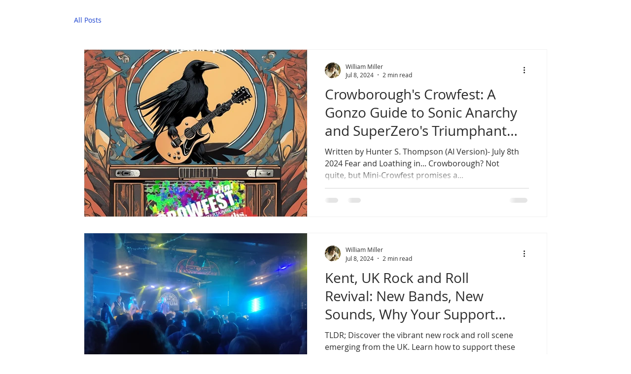

--- FILE ---
content_type: application/javascript
request_url: https://static.parastorage.com/services/spotify-ooi/1.121.0/SpotifyViewerWidget.bundle.min.js
body_size: 46142
content:
!function(e,t){"object"==typeof exports&&"object"==typeof module?module.exports=t(require("react"),require("lodash")):"function"==typeof define&&define.amd?define(["react","lodash"],t):"object"==typeof exports?exports.SpotifyViewerWidget=t(require("react"),require("lodash")):e.SpotifyViewerWidget=t(e.React,e._)}("undefined"!=typeof self?self:this,((e,t)=>(()=>{var n={815:(e,t,n)=>{"use strict";n.d(t,{H:()=>p,K6:()=>i,Me:()=>u,Ob:()=>c,YL:()=>a,_:()=>o,g8:()=>h,n6:()=>g,wE:()=>l,xq:()=>d});var r=n(6691);function o(e,t,n){return{r:255*(0,r.Cg)(e,255),g:255*(0,r.Cg)(t,255),b:255*(0,r.Cg)(n,255)}}function i(e,t,n){e=(0,r.Cg)(e,255),t=(0,r.Cg)(t,255),n=(0,r.Cg)(n,255);var o=Math.max(e,t,n),i=Math.min(e,t,n),s=0,a=0,l=(o+i)/2;if(o===i)a=0,s=0;else{var u=o-i;switch(a=l>.5?u/(2-o-i):u/(o+i),o){case e:s=(t-n)/u+(t<n?6:0);break;case t:s=(n-e)/u+2;break;case n:s=(e-t)/u+4}s/=6}return{h:s,s:a,l}}function s(e,t,n){return n<0&&(n+=1),n>1&&(n-=1),n<1/6?e+6*n*(t-e):n<.5?t:n<2/3?e+(t-e)*(2/3-n)*6:e}function a(e,t,n){var o,i,a;if(e=(0,r.Cg)(e,360),t=(0,r.Cg)(t,100),n=(0,r.Cg)(n,100),0===t)i=n,a=n,o=n;else{var l=n<.5?n*(1+t):n+t-n*t,u=2*n-l;o=s(u,l,e+1/3),i=s(u,l,e),a=s(u,l,e-1/3)}return{r:255*o,g:255*i,b:255*a}}function l(e,t,n){e=(0,r.Cg)(e,255),t=(0,r.Cg)(t,255),n=(0,r.Cg)(n,255);var o=Math.max(e,t,n),i=Math.min(e,t,n),s=0,a=o,l=o-i,u=0===o?0:l/o;if(o===i)s=0;else{switch(o){case e:s=(t-n)/l+(t<n?6:0);break;case t:s=(n-e)/l+2;break;case n:s=(e-t)/l+4}s/=6}return{h:s,s:u,v:a}}function u(e,t,n){e=6*(0,r.Cg)(e,360),t=(0,r.Cg)(t,100),n=(0,r.Cg)(n,100);var o=Math.floor(e),i=e-o,s=n*(1-t),a=n*(1-i*t),l=n*(1-(1-i)*t),u=o%6;return{r:255*[n,a,s,s,l,n][u],g:255*[l,n,n,a,s,s][u],b:255*[s,s,l,n,n,a][u]}}function c(e,t,n,o){var i=[(0,r.wl)(Math.round(e).toString(16)),(0,r.wl)(Math.round(t).toString(16)),(0,r.wl)(Math.round(n).toString(16))];return o&&i[0].startsWith(i[0].charAt(1))&&i[1].startsWith(i[1].charAt(1))&&i[2].startsWith(i[2].charAt(1))?i[0].charAt(0)+i[1].charAt(0)+i[2].charAt(0):i.join("")}function p(e,t,n,o,i){var s=[(0,r.wl)(Math.round(e).toString(16)),(0,r.wl)(Math.round(t).toString(16)),(0,r.wl)(Math.round(n).toString(16)),(0,r.wl)(f(o))];return i&&s[0].startsWith(s[0].charAt(1))&&s[1].startsWith(s[1].charAt(1))&&s[2].startsWith(s[2].charAt(1))&&s[3].startsWith(s[3].charAt(1))?s[0].charAt(0)+s[1].charAt(0)+s[2].charAt(0)+s[3].charAt(0):s.join("")}function d(e,t,n,o){return[(0,r.wl)(f(o)),(0,r.wl)(Math.round(e).toString(16)),(0,r.wl)(Math.round(t).toString(16)),(0,r.wl)(Math.round(n).toString(16))].join("")}function f(e){return Math.round(255*parseFloat(e)).toString(16)}function g(e){return h(e)/255}function h(e){return parseInt(e,16)}},9131:(e,t,n)=>{"use strict";n.d(t,{D:()=>r});var r={aliceblue:"#f0f8ff",antiquewhite:"#faebd7",aqua:"#00ffff",aquamarine:"#7fffd4",azure:"#f0ffff",beige:"#f5f5dc",bisque:"#ffe4c4",black:"#000000",blanchedalmond:"#ffebcd",blue:"#0000ff",blueviolet:"#8a2be2",brown:"#a52a2a",burlywood:"#deb887",cadetblue:"#5f9ea0",chartreuse:"#7fff00",chocolate:"#d2691e",coral:"#ff7f50",cornflowerblue:"#6495ed",cornsilk:"#fff8dc",crimson:"#dc143c",cyan:"#00ffff",darkblue:"#00008b",darkcyan:"#008b8b",darkgoldenrod:"#b8860b",darkgray:"#a9a9a9",darkgreen:"#006400",darkgrey:"#a9a9a9",darkkhaki:"#bdb76b",darkmagenta:"#8b008b",darkolivegreen:"#556b2f",darkorange:"#ff8c00",darkorchid:"#9932cc",darkred:"#8b0000",darksalmon:"#e9967a",darkseagreen:"#8fbc8f",darkslateblue:"#483d8b",darkslategray:"#2f4f4f",darkslategrey:"#2f4f4f",darkturquoise:"#00ced1",darkviolet:"#9400d3",deeppink:"#ff1493",deepskyblue:"#00bfff",dimgray:"#696969",dimgrey:"#696969",dodgerblue:"#1e90ff",firebrick:"#b22222",floralwhite:"#fffaf0",forestgreen:"#228b22",fuchsia:"#ff00ff",gainsboro:"#dcdcdc",ghostwhite:"#f8f8ff",gold:"#ffd700",goldenrod:"#daa520",gray:"#808080",green:"#008000",greenyellow:"#adff2f",grey:"#808080",honeydew:"#f0fff0",hotpink:"#ff69b4",indianred:"#cd5c5c",indigo:"#4b0082",ivory:"#fffff0",khaki:"#f0e68c",lavender:"#e6e6fa",lavenderblush:"#fff0f5",lawngreen:"#7cfc00",lemonchiffon:"#fffacd",lightblue:"#add8e6",lightcoral:"#f08080",lightcyan:"#e0ffff",lightgoldenrodyellow:"#fafad2",lightgray:"#d3d3d3",lightgreen:"#90ee90",lightgrey:"#d3d3d3",lightpink:"#ffb6c1",lightsalmon:"#ffa07a",lightseagreen:"#20b2aa",lightskyblue:"#87cefa",lightslategray:"#778899",lightslategrey:"#778899",lightsteelblue:"#b0c4de",lightyellow:"#ffffe0",lime:"#00ff00",limegreen:"#32cd32",linen:"#faf0e6",magenta:"#ff00ff",maroon:"#800000",mediumaquamarine:"#66cdaa",mediumblue:"#0000cd",mediumorchid:"#ba55d3",mediumpurple:"#9370db",mediumseagreen:"#3cb371",mediumslateblue:"#7b68ee",mediumspringgreen:"#00fa9a",mediumturquoise:"#48d1cc",mediumvioletred:"#c71585",midnightblue:"#191970",mintcream:"#f5fffa",mistyrose:"#ffe4e1",moccasin:"#ffe4b5",navajowhite:"#ffdead",navy:"#000080",oldlace:"#fdf5e6",olive:"#808000",olivedrab:"#6b8e23",orange:"#ffa500",orangered:"#ff4500",orchid:"#da70d6",palegoldenrod:"#eee8aa",palegreen:"#98fb98",paleturquoise:"#afeeee",palevioletred:"#db7093",papayawhip:"#ffefd5",peachpuff:"#ffdab9",peru:"#cd853f",pink:"#ffc0cb",plum:"#dda0dd",powderblue:"#b0e0e6",purple:"#800080",rebeccapurple:"#663399",red:"#ff0000",rosybrown:"#bc8f8f",royalblue:"#4169e1",saddlebrown:"#8b4513",salmon:"#fa8072",sandybrown:"#f4a460",seagreen:"#2e8b57",seashell:"#fff5ee",sienna:"#a0522d",silver:"#c0c0c0",skyblue:"#87ceeb",slateblue:"#6a5acd",slategray:"#708090",slategrey:"#708090",snow:"#fffafa",springgreen:"#00ff7f",steelblue:"#4682b4",tan:"#d2b48c",teal:"#008080",thistle:"#d8bfd8",tomato:"#ff6347",turquoise:"#40e0d0",violet:"#ee82ee",wheat:"#f5deb3",white:"#ffffff",whitesmoke:"#f5f5f5",yellow:"#ffff00",yellowgreen:"#9acd32"}},9841:(e,t,n)=>{"use strict";n.d(t,{IA:()=>p,RO:()=>s,ib:()=>d});var r=n(815),o=n(9131),i=n(6691);function s(e){var t={r:0,g:0,b:0},n=1,o=null,s=null,a=null,l=!1,u=!1;return"string"==typeof e&&(e=p(e)),"object"==typeof e&&(d(e.r)&&d(e.g)&&d(e.b)?(t=(0,r._)(e.r,e.g,e.b),l=!0,u="%"===String(e.r).substr(-1)?"prgb":"rgb"):d(e.h)&&d(e.s)&&d(e.v)?(o=(0,i.Px)(e.s),s=(0,i.Px)(e.v),t=(0,r.Me)(e.h,o,s),l=!0,u="hsv"):d(e.h)&&d(e.s)&&d(e.l)&&(o=(0,i.Px)(e.s),a=(0,i.Px)(e.l),t=(0,r.YL)(e.h,o,a),l=!0,u="hsl"),Object.prototype.hasOwnProperty.call(e,"a")&&(n=e.a)),n=(0,i.TV)(n),{ok:l,format:e.format||u,r:Math.min(255,Math.max(t.r,0)),g:Math.min(255,Math.max(t.g,0)),b:Math.min(255,Math.max(t.b,0)),a:n}}var a="(?:[-\\+]?\\d*\\.\\d+%?)|(?:[-\\+]?\\d+%?)",l="[\\s|\\(]+("+a+")[,|\\s]+("+a+")[,|\\s]+("+a+")\\s*\\)?",u="[\\s|\\(]+("+a+")[,|\\s]+("+a+")[,|\\s]+("+a+")[,|\\s]+("+a+")\\s*\\)?",c={CSS_UNIT:new RegExp(a),rgb:new RegExp("rgb"+l),rgba:new RegExp("rgba"+u),hsl:new RegExp("hsl"+l),hsla:new RegExp("hsla"+u),hsv:new RegExp("hsv"+l),hsva:new RegExp("hsva"+u),hex3:/^#?([0-9a-fA-F]{1})([0-9a-fA-F]{1})([0-9a-fA-F]{1})$/,hex6:/^#?([0-9a-fA-F]{2})([0-9a-fA-F]{2})([0-9a-fA-F]{2})$/,hex4:/^#?([0-9a-fA-F]{1})([0-9a-fA-F]{1})([0-9a-fA-F]{1})([0-9a-fA-F]{1})$/,hex8:/^#?([0-9a-fA-F]{2})([0-9a-fA-F]{2})([0-9a-fA-F]{2})([0-9a-fA-F]{2})$/};function p(e){if(0===(e=e.trim().toLowerCase()).length)return!1;var t=!1;if(o.D[e])e=o.D[e],t=!0;else if("transparent"===e)return{r:0,g:0,b:0,a:0,format:"name"};var n=c.rgb.exec(e);return n?{r:n[1],g:n[2],b:n[3]}:(n=c.rgba.exec(e))?{r:n[1],g:n[2],b:n[3],a:n[4]}:(n=c.hsl.exec(e))?{h:n[1],s:n[2],l:n[3]}:(n=c.hsla.exec(e))?{h:n[1],s:n[2],l:n[3],a:n[4]}:(n=c.hsv.exec(e))?{h:n[1],s:n[2],v:n[3]}:(n=c.hsva.exec(e))?{h:n[1],s:n[2],v:n[3],a:n[4]}:(n=c.hex8.exec(e))?{r:(0,r.g8)(n[1]),g:(0,r.g8)(n[2]),b:(0,r.g8)(n[3]),a:(0,r.n6)(n[4]),format:t?"name":"hex8"}:(n=c.hex6.exec(e))?{r:(0,r.g8)(n[1]),g:(0,r.g8)(n[2]),b:(0,r.g8)(n[3]),format:t?"name":"hex"}:(n=c.hex4.exec(e))?{r:(0,r.g8)(n[1]+n[1]),g:(0,r.g8)(n[2]+n[2]),b:(0,r.g8)(n[3]+n[3]),a:(0,r.n6)(n[4]+n[4]),format:t?"name":"hex8"}:!!(n=c.hex3.exec(e))&&{r:(0,r.g8)(n[1]+n[1]),g:(0,r.g8)(n[2]+n[2]),b:(0,r.g8)(n[3]+n[3]),format:t?"name":"hex"}}function d(e){return Boolean(c.CSS_UNIT.exec(String(e)))}},4715:(e,t,n)=>{"use strict";n.d(t,{q:()=>a,y:()=>l});var r=n(815),o=n(9131),i=n(9841),s=n(6691),a=function(){function e(t,n){var r;if(void 0===t&&(t=""),void 0===n&&(n={}),t instanceof e)return t;this.originalInput=t;var o=(0,i.RO)(t);this.originalInput=t,this.r=o.r,this.g=o.g,this.b=o.b,this.a=o.a,this.roundA=Math.round(100*this.a)/100,this.format=null!==(r=n.format)&&void 0!==r?r:o.format,this.gradientType=n.gradientType,this.r<1&&(this.r=Math.round(this.r)),this.g<1&&(this.g=Math.round(this.g)),this.b<1&&(this.b=Math.round(this.b)),this.isValid=o.ok}return e.prototype.isDark=function(){return this.getBrightness()<128},e.prototype.isLight=function(){return!this.isDark()},e.prototype.getBrightness=function(){var e=this.toRgb();return(299*e.r+587*e.g+114*e.b)/1e3},e.prototype.getLuminance=function(){var e=this.toRgb(),t=e.r/255,n=e.g/255,r=e.b/255;return.2126*(t<=.03928?t/12.92:Math.pow((t+.055)/1.055,2.4))+.7152*(n<=.03928?n/12.92:Math.pow((n+.055)/1.055,2.4))+.0722*(r<=.03928?r/12.92:Math.pow((r+.055)/1.055,2.4))},e.prototype.getAlpha=function(){return this.a},e.prototype.setAlpha=function(e){return this.a=(0,s.TV)(e),this.roundA=Math.round(100*this.a)/100,this},e.prototype.toHsv=function(){var e=(0,r.wE)(this.r,this.g,this.b);return{h:360*e.h,s:e.s,v:e.v,a:this.a}},e.prototype.toHsvString=function(){var e=(0,r.wE)(this.r,this.g,this.b),t=Math.round(360*e.h),n=Math.round(100*e.s),o=Math.round(100*e.v);return 1===this.a?"hsv("+t+", "+n+"%, "+o+"%)":"hsva("+t+", "+n+"%, "+o+"%, "+this.roundA+")"},e.prototype.toHsl=function(){var e=(0,r.K6)(this.r,this.g,this.b);return{h:360*e.h,s:e.s,l:e.l,a:this.a}},e.prototype.toHslString=function(){var e=(0,r.K6)(this.r,this.g,this.b),t=Math.round(360*e.h),n=Math.round(100*e.s),o=Math.round(100*e.l);return 1===this.a?"hsl("+t+", "+n+"%, "+o+"%)":"hsla("+t+", "+n+"%, "+o+"%, "+this.roundA+")"},e.prototype.toHex=function(e){return void 0===e&&(e=!1),(0,r.Ob)(this.r,this.g,this.b,e)},e.prototype.toHexString=function(e){return void 0===e&&(e=!1),"#"+this.toHex(e)},e.prototype.toHex8=function(e){return void 0===e&&(e=!1),(0,r.H)(this.r,this.g,this.b,this.a,e)},e.prototype.toHex8String=function(e){return void 0===e&&(e=!1),"#"+this.toHex8(e)},e.prototype.toRgb=function(){return{r:Math.round(this.r),g:Math.round(this.g),b:Math.round(this.b),a:this.a}},e.prototype.toRgbString=function(){var e=Math.round(this.r),t=Math.round(this.g),n=Math.round(this.b);return 1===this.a?"rgb("+e+", "+t+", "+n+")":"rgba("+e+", "+t+", "+n+", "+this.roundA+")"},e.prototype.toPercentageRgb=function(){var e=function(e){return Math.round(100*(0,s.Cg)(e,255))+"%"};return{r:e(this.r),g:e(this.g),b:e(this.b),a:this.a}},e.prototype.toPercentageRgbString=function(){var e=function(e){return Math.round(100*(0,s.Cg)(e,255))};return 1===this.a?"rgb("+e(this.r)+"%, "+e(this.g)+"%, "+e(this.b)+"%)":"rgba("+e(this.r)+"%, "+e(this.g)+"%, "+e(this.b)+"%, "+this.roundA+")"},e.prototype.toName=function(){if(0===this.a)return"transparent";if(this.a<1)return!1;for(var e="#"+(0,r.Ob)(this.r,this.g,this.b,!1),t=0,n=Object.keys(o.D);t<n.length;t++){var i=n[t];if(o.D[i]===e)return i}return!1},e.prototype.toString=function(e){var t=Boolean(e);e=null!=e?e:this.format;var n=!1,r=this.a<1&&this.a>=0;return t||!r||!e.startsWith("hex")&&"name"!==e?("rgb"===e&&(n=this.toRgbString()),"prgb"===e&&(n=this.toPercentageRgbString()),"hex"!==e&&"hex6"!==e||(n=this.toHexString()),"hex3"===e&&(n=this.toHexString(!0)),"hex4"===e&&(n=this.toHex8String(!0)),"hex8"===e&&(n=this.toHex8String()),"name"===e&&(n=this.toName()),"hsl"===e&&(n=this.toHslString()),"hsv"===e&&(n=this.toHsvString()),n||this.toHexString()):"name"===e&&0===this.a?this.toName():this.toRgbString()},e.prototype.clone=function(){return new e(this.toString())},e.prototype.lighten=function(t){void 0===t&&(t=10);var n=this.toHsl();return n.l+=t/100,n.l=(0,s.J$)(n.l),new e(n)},e.prototype.brighten=function(t){void 0===t&&(t=10);var n=this.toRgb();return n.r=Math.max(0,Math.min(255,n.r-Math.round(-t/100*255))),n.g=Math.max(0,Math.min(255,n.g-Math.round(-t/100*255))),n.b=Math.max(0,Math.min(255,n.b-Math.round(-t/100*255))),new e(n)},e.prototype.darken=function(t){void 0===t&&(t=10);var n=this.toHsl();return n.l-=t/100,n.l=(0,s.J$)(n.l),new e(n)},e.prototype.tint=function(e){return void 0===e&&(e=10),this.mix("white",e)},e.prototype.shade=function(e){return void 0===e&&(e=10),this.mix("black",e)},e.prototype.desaturate=function(t){void 0===t&&(t=10);var n=this.toHsl();return n.s-=t/100,n.s=(0,s.J$)(n.s),new e(n)},e.prototype.saturate=function(t){void 0===t&&(t=10);var n=this.toHsl();return n.s+=t/100,n.s=(0,s.J$)(n.s),new e(n)},e.prototype.greyscale=function(){return this.desaturate(100)},e.prototype.spin=function(t){var n=this.toHsl(),r=(n.h+t)%360;return n.h=r<0?360+r:r,new e(n)},e.prototype.mix=function(t,n){void 0===n&&(n=50);var r=this.toRgb(),o=new e(t).toRgb(),i=n/100;return new e({r:(o.r-r.r)*i+r.r,g:(o.g-r.g)*i+r.g,b:(o.b-r.b)*i+r.b,a:(o.a-r.a)*i+r.a})},e.prototype.analogous=function(t,n){void 0===t&&(t=6),void 0===n&&(n=30);var r=this.toHsl(),o=360/n,i=[this];for(r.h=(r.h-(o*t>>1)+720)%360;--t;)r.h=(r.h+o)%360,i.push(new e(r));return i},e.prototype.complement=function(){var t=this.toHsl();return t.h=(t.h+180)%360,new e(t)},e.prototype.monochromatic=function(t){void 0===t&&(t=6);for(var n=this.toHsv(),r=n.h,o=n.s,i=n.v,s=[],a=1/t;t--;)s.push(new e({h:r,s:o,v:i})),i=(i+a)%1;return s},e.prototype.splitcomplement=function(){var t=this.toHsl(),n=t.h;return[this,new e({h:(n+72)%360,s:t.s,l:t.l}),new e({h:(n+216)%360,s:t.s,l:t.l})]},e.prototype.triad=function(){return this.polyad(3)},e.prototype.tetrad=function(){return this.polyad(4)},e.prototype.polyad=function(t){for(var n=this.toHsl(),r=n.h,o=[this],i=360/t,s=1;s<t;s++)o.push(new e({h:(r+s*i)%360,s:n.s,l:n.l}));return o},e.prototype.equals=function(t){return this.toRgbString()===new e(t).toRgbString()},e}();function l(e,t){return void 0===e&&(e=""),void 0===t&&(t={}),new a(e,t)}},4077:(e,t,n)=>{"use strict";n.r(t),n.d(t,{TinyColor:()=>r.q,bounds:()=>y,default:()=>m,fromRatio:()=>u,inputToRGB:()=>p.RO,isReadable:()=>i.hS,isValidCSSUnit:()=>p.ib,legacyRandom:()=>c,mostReadable:()=>i.MM,names:()=>o.D,random:()=>d,readability:()=>i.nj,stringInputToObject:()=>p.IA,tinycolor:()=>r.y,toMsFilter:()=>a});var r=n(4715),o=n(9131),i=n(3669),s=n(815);function a(e,t){var n=new r.q(e),o="#"+(0,s.xq)(n.r,n.g,n.b,n.a),i=o,a=n.gradientType?"GradientType = 1, ":"";if(t){var l=new r.q(t);i="#"+(0,s.xq)(l.r,l.g,l.b,l.a)}return"progid:DXImageTransform.Microsoft.gradient("+a+"startColorstr="+o+",endColorstr="+i+")"}var l=n(6691);function u(e,t){var n={r:(0,l.Px)(e.r),g:(0,l.Px)(e.g),b:(0,l.Px)(e.b)};return void 0!==e.a&&(n.a=Number(e.a)),new r.q(n,t)}function c(){return new r.q({r:Math.random(),g:Math.random(),b:Math.random()})}var p=n(9841);function d(e){if(void 0===e&&(e={}),void 0!==e.count&&null!==e.count){var t=e.count,n=[];for(e.count=void 0;t>n.length;)e.count=null,e.seed&&(e.seed+=1),n.push(d(e));return e.count=t,n}var o=function(e,t){var n=g(function(e){var t=parseInt(e,10);if(!Number.isNaN(t)&&t<360&&t>0)return[t,t];if("string"==typeof e){var n=y.find((function(t){return t.name===e}));if(n){var o=h(n);if(o.hueRange)return o.hueRange}var i=new r.q(e);if(i.isValid){var s=i.toHsv().h;return[s,s]}}return[0,360]}(e),t);n<0&&(n=360+n);return n}(e.hue,e.seed),i=function(e,t){if("monochrome"===t.hue)return 0;if("random"===t.luminosity)return g([0,100],t.seed);var n=f(e).saturationRange,r=n[0],o=n[1];switch(t.luminosity){case"bright":r=55;break;case"dark":r=o-10;break;case"light":o=55}return g([r,o],t.seed)}(o,e),s=function(e,t,n){var r=function(e,t){for(var n=f(e).lowerBounds,r=0;r<n.length-1;r++){var o=n[r][0],i=n[r][1],s=n[r+1][0],a=n[r+1][1];if(t>=o&&t<=s){var l=(a-i)/(s-o);return l*t+(i-l*o)}}return 0}(e,t),o=100;switch(n.luminosity){case"dark":o=r+20;break;case"light":r=(o+r)/2;break;case"random":r=0,o=100}return g([r,o],n.seed)}(o,i,e),a={h:o,s:i,v:s};return void 0!==e.alpha&&(a.a=e.alpha),new r.q(a)}function f(e){e>=334&&e<=360&&(e-=360);for(var t=0,n=y;t<n.length;t++){var r=h(n[t]);if(r.hueRange&&e>=r.hueRange[0]&&e<=r.hueRange[1])return r}throw Error("Color not found")}function g(e,t){if(void 0===t)return Math.floor(e[0]+Math.random()*(e[1]+1-e[0]));var n=e[1]||1,r=e[0]||0,o=(t=(9301*t+49297)%233280)/233280;return Math.floor(r+o*(n-r))}function h(e){var t=e.lowerBounds[0][0],n=e.lowerBounds[e.lowerBounds.length-1][0],r=e.lowerBounds[e.lowerBounds.length-1][1],o=e.lowerBounds[0][1];return{name:e.name,hueRange:e.hueRange,lowerBounds:e.lowerBounds,saturationRange:[t,n],brightnessRange:[r,o]}}var y=[{name:"monochrome",hueRange:null,lowerBounds:[[0,0],[100,0]]},{name:"red",hueRange:[-26,18],lowerBounds:[[20,100],[30,92],[40,89],[50,85],[60,78],[70,70],[80,60],[90,55],[100,50]]},{name:"orange",hueRange:[19,46],lowerBounds:[[20,100],[30,93],[40,88],[50,86],[60,85],[70,70],[100,70]]},{name:"yellow",hueRange:[47,62],lowerBounds:[[25,100],[40,94],[50,89],[60,86],[70,84],[80,82],[90,80],[100,75]]},{name:"green",hueRange:[63,178],lowerBounds:[[30,100],[40,90],[50,85],[60,81],[70,74],[80,64],[90,50],[100,40]]},{name:"blue",hueRange:[179,257],lowerBounds:[[20,100],[30,86],[40,80],[50,74],[60,60],[70,52],[80,44],[90,39],[100,35]]},{name:"purple",hueRange:[258,282],lowerBounds:[[20,100],[30,87],[40,79],[50,70],[60,65],[70,59],[80,52],[90,45],[100,42]]},{name:"pink",hueRange:[283,334],lowerBounds:[[20,100],[30,90],[40,86],[60,84],[80,80],[90,75],[100,73]]}];const m=r.y},3669:(e,t,n)=>{"use strict";n.d(t,{MM:()=>s,hS:()=>i,nj:()=>o});var r=n(4715);function o(e,t){var n=new r.q(e),o=new r.q(t);return(Math.max(n.getLuminance(),o.getLuminance())+.05)/(Math.min(n.getLuminance(),o.getLuminance())+.05)}function i(e,t,n){var r,i;void 0===n&&(n={level:"AA",size:"small"});var s=o(e,t);switch((null!==(r=n.level)&&void 0!==r?r:"AA")+(null!==(i=n.size)&&void 0!==i?i:"small")){case"AAsmall":case"AAAlarge":return s>=4.5;case"AAlarge":return s>=3;case"AAAsmall":return s>=7;default:return!1}}function s(e,t,n){void 0===n&&(n={includeFallbackColors:!1,level:"AA",size:"small"});for(var a=null,l=0,u=n.includeFallbackColors,c=n.level,p=n.size,d=0,f=t;d<f.length;d++){var g=f[d],h=o(e,g);h>l&&(l=h,a=new r.q(g))}return i(e,a,{level:c,size:p})||!u?a:(n.includeFallbackColors=!1,s(e,["#fff","#000"],n))}},6691:(e,t,n)=>{"use strict";function r(e,t){(function(e){return"string"==typeof e&&e.includes(".")&&1===parseFloat(e)})(e)&&(e="100%");var n=function(e){return"string"==typeof e&&e.includes("%")}(e);return e=360===t?e:Math.min(t,Math.max(0,parseFloat(e))),n&&(e=parseInt(String(e*t),10)/100),Math.abs(e-t)<1e-6?1:e=360===t?(e<0?e%t+t:e%t)/parseFloat(String(t)):e%t/parseFloat(String(t))}function o(e){return Math.min(1,Math.max(0,e))}function i(e){return e=parseFloat(e),(isNaN(e)||e<0||e>1)&&(e=1),e}function s(e){return e<=1?100*Number(e)+"%":e}function a(e){return 1===e.length?"0"+e:String(e)}n.d(t,{Cg:()=>r,J$:()=>o,Px:()=>s,TV:()=>i,wl:()=>a})},4524:(e,t,n)=>{"use strict";n.r(t),n.d(t,{classes:()=>o,cssStates:()=>u,keyframes:()=>i,layers:()=>s,namespace:()=>r,st:()=>p,stVars:()=>a,style:()=>c,vars:()=>l});var r="ooIBmsG",o={root:"sm6v_9Z"},i={},s={},a={},l={},u=n.stc.bind(null,r),c=n.sts.bind(null,r),p=c},8332:(e,t,n)=>{"use strict";n.r(t),n.d(t,{classes:()=>o,cssStates:()=>u,keyframes:()=>i,layers:()=>s,namespace:()=>r,st:()=>p,stVars:()=>a,style:()=>c,vars:()=>l});var r="ot0RxsK",o={root:"sZEY0cM"},i={},s={},a={},l={},u=n.stc.bind(null,r),c=n.sts.bind(null,r),p=c},6498:(e,t,n)=>{"use strict";n.r(t),n.d(t,{classes:()=>o,cssStates:()=>u,keyframes:()=>i,layers:()=>s,namespace:()=>r,st:()=>p,stVars:()=>a,style:()=>c,vars:()=>l});var r="oxEcPyE",o={root:"sEAcRGW"},i={},s={},a={},l={},u=n.stc.bind(null,r),c=n.sts.bind(null,r),p=c},5361:(e,t)=>{"use strict";t.hot=void 0,t.hot=function(e,t){return t}},3620:(e,t,n)=>{e.exports=n(5361)},8811:function(e){var t;"undefined"!=typeof self&&self,t=()=>(()=>{"use strict";var e={"../editor-platform-sdk-types/dist/esm/common.js":
/*!*******************************************************!*\
  !*** ../editor-platform-sdk-types/dist/esm/common.js ***!
  \*******************************************************/(e,t,n)=>{var r,o,i,s,a;n.r(t),n.d(t,{AddElementsPanelBannerIcons:()=>a,DeviceType:()=>o,LinkTypes:()=>r,TPAComponentType:()=>i,WidgetInstallationType:()=>s}),function(e){e.NoLink="NoLink",e.PageLink="PageLink",e.AnchorLink="AnchorLink",e.ExternalLink="ExternalLink",e.DocumentLink="DocumentLink",e.PhoneLink="PhoneLink",e.EmailLink="EmailLink",e.LoginToWixLink="LoginToWixLink",e.DynamicPageLink="DynamicPageLink",e.EdgeAnchorLink="EdgeAnchorLinks",e.PopupLink="PopupLink",e.FormSubmitButtonLink="FormSubmitButtonLink"}(r||(r={})),function(e){e.Desktop="desktop",e.Mobile="mobile"}(o||(o={})),function(e){e.Page="PAGE",e.Widget="WIDGET"}(i||(i={})),function(e){e.Open="open",e.Closed="closed"}(s||(s={})),function(e){e.AllBreakpoints="all-breakpoints"}(a||(a={}))},"../editor-platform-sdk-types/dist/esm/definitions/appEditorApi.js":
/*!*************************************************************************!*\
  !*** ../editor-platform-sdk-types/dist/esm/definitions/appEditorApi.js ***!
  \*************************************************************************/(e,t,n)=>{n.r(t)},"../editor-platform-sdk-types/dist/esm/definitions/appReflow.js":
/*!**********************************************************************!*\
  !*** ../editor-platform-sdk-types/dist/esm/definitions/appReflow.js ***!
  \**********************************************************************/(e,t,n)=>{n.r(t)},"../editor-platform-sdk-types/dist/esm/definitions/consentPolicy.js":
/*!**************************************************************************!*\
  !*** ../editor-platform-sdk-types/dist/esm/definitions/consentPolicy.js ***!
  \**************************************************************************/(e,t,n)=>{n.r(t)},"../editor-platform-sdk-types/dist/esm/definitions/index.js":
/*!******************************************************************!*\
  !*** ../editor-platform-sdk-types/dist/esm/definitions/index.js ***!
  \******************************************************************/(e,t,n)=>{n.r(t),n.d(t,{EditorSubType:()=>i.EditorSubType,EditorType:()=>i.EditorType,InstallInitiator:()=>i.InstallInitiator,InstallationOriginType:()=>i.InstallationOriginType,MediaType:()=>r.MediaType,NotificationPresetTypes:()=>o.NotificationPresetTypes,NotificationType:()=>o.NotificationType,PagesPanelTabType:()=>s.PagesPanelTabType,PanelResolveType:()=>s.PanelResolveType,PanelType:()=>s.PanelType,PremiumIntent:()=>a.PremiumIntent,customizeActions:()=>s.customizeActions}),n(/*! ./appEditorApi */"../editor-platform-sdk-types/dist/esm/definitions/appEditorApi.js"),n(/*! ./consentPolicy */"../editor-platform-sdk-types/dist/esm/definitions/consentPolicy.js");var r=n(/*! ./media */"../editor-platform-sdk-types/dist/esm/definitions/media.js"),o=(n(/*! ./monitoring */"../editor-platform-sdk-types/dist/esm/definitions/monitoring.js"),n(/*! ./notifications */"../editor-platform-sdk-types/dist/esm/definitions/notifications.js")),i=n(/*! ./origin */"../editor-platform-sdk-types/dist/esm/definitions/origin.js"),s=(n(/*! ./pageDefinition */"../editor-platform-sdk-types/dist/esm/definitions/pageDefinition.js"),n(/*! ./panels */"../editor-platform-sdk-types/dist/esm/definitions/panels.js")),a=n(/*! ./premiumIntent */"../editor-platform-sdk-types/dist/esm/definitions/premiumIntent.js");n(/*! ./responsiveLayout */"../editor-platform-sdk-types/dist/esm/definitions/responsiveLayout.js"),n(/*! ./info */"../editor-platform-sdk-types/dist/esm/definitions/info.js"),n(/*! ./appReflow */"../editor-platform-sdk-types/dist/esm/definitions/appReflow.js")},"../editor-platform-sdk-types/dist/esm/definitions/info.js":
/*!*****************************************************************!*\
  !*** ../editor-platform-sdk-types/dist/esm/definitions/info.js ***!
  \*****************************************************************/(e,t,n)=>{n.r(t)},"../editor-platform-sdk-types/dist/esm/definitions/media.js":
/*!******************************************************************!*\
  !*** ../editor-platform-sdk-types/dist/esm/definitions/media.js ***!
  \******************************************************************/(e,t,n)=>{var r;n.r(t),n.d(t,{MediaType:()=>r}),function(e){e.Image="IMAGE",e.Video="VIDEO",e.Document="DOCUMENT"}(r||(r={}))},"../editor-platform-sdk-types/dist/esm/definitions/monitoring.js":
/*!***********************************************************************!*\
  !*** ../editor-platform-sdk-types/dist/esm/definitions/monitoring.js ***!
  \***********************************************************************/(e,t,n)=>{n.r(t)},"../editor-platform-sdk-types/dist/esm/definitions/notifications.js":
/*!**************************************************************************!*\
  !*** ../editor-platform-sdk-types/dist/esm/definitions/notifications.js ***!
  \**************************************************************************/(e,t,n)=>{var r,o;n.r(t),n.d(t,{NotificationPresetTypes:()=>o,NotificationType:()=>r}),function(e){e.Success="success",e.Error="error",e.Warning="warning",e.Info="info"}(r||(r={})),function(e){e.REPEATER_EDITOR_MAX_ITEMS="repeaterMaxItemsEditorLimitation"}(o||(o={}))},"../editor-platform-sdk-types/dist/esm/definitions/origin.js":
/*!*******************************************************************!*\
  !*** ../editor-platform-sdk-types/dist/esm/definitions/origin.js ***!
  \*******************************************************************/(e,t,n)=>{var r,o,i,s;n.r(t),n.d(t,{EditorSubType:()=>o,EditorType:()=>r,InstallInitiator:()=>i,InstallationOriginType:()=>s}),function(e){e.Classic="CLASSIC",e.Responsive="RESPONSIVE",e.ADI="ADI",e.ADI_MA="ADI_MA",e.ADI_TEMPLATE="ADI_TEMPLATE",e.Blocks="blocks"}(r||(r={})),function(e){e.EditorX="EDITOR_X",e.Studio="STUDIO"}(o||(o={})),function(e){e.Editor="EDITOR",e.App="APP",e.Dependency_Service="Dependency_Service"}(i||(i={})),function(e){e.AppMarket="APP_MARKET",e.AddPanel="ADD_PANEL",e.AppPanel="APP_PANEL",e.PageSettingsPanel="PAGE_SETTINGS_PANEL",e.PresetService="PRESET_SERVICE",e.SITE_CREATION="SITE_CREATION",e.SITE_GENERATION="SITE_GENERATION",e.SILENT_INSTALL_SITE_CREATION="SILENT_INSTALL_SITE_CREATION",e.SILENT_INSTALL="SILENT_INSTALL",e.INTENT_INSTALL="INTENT_INSTALL",e.ADD_SECTION_PANEL="ADD_SECTION_PANEL",e.ADD_PAGE_PANEL="ADD_PAGE_PANEL",e.COPY_PASTE="COPY_PASTE",e.INTRO_FUNNEL="INTRO_FUNNEL",e.PAGES_PANEL="PAGES_PANEL",e.PAGE_SETTINGS_PANEL="PAGE_SETTINGS_PANEL",e.IMPORT_PANEL="IMPORT_PANEL",e.MY_BUSINESS="MY_BUSINESS",e.IFRAME_JS_SDK="IFRAME_JS_SDK",e.UPDATE_PANEL="UPDATE_PANEL"}(s||(s={}))},"../editor-platform-sdk-types/dist/esm/definitions/pageDefinition.js":
/*!***************************************************************************!*\
  !*** ../editor-platform-sdk-types/dist/esm/definitions/pageDefinition.js ***!
  \***************************************************************************/(e,t,n)=>{n.r(t)},"../editor-platform-sdk-types/dist/esm/definitions/panels.js":
/*!*******************************************************************!*\
  !*** ../editor-platform-sdk-types/dist/esm/definitions/panels.js ***!
  \*******************************************************************/(e,t,n)=>{var r,o,i,s;n.r(t),n.d(t,{PagesPanelTabType:()=>i,PanelResolveType:()=>o,PanelType:()=>r,customizeActions:()=>s}),function(e){e.Settings="settings",e.Layout="layout",e.Design="design",e.Upgrade="upgrade",e.Add="add"}(r||(r={})),function(e){e.MAIN_ACTION="mainActionClicked",e.SECONDARY_ACTION="secActionClicked",e.CLOSE_ACTION="closeActionClicked"}(o||(o={})),function(e){e.PageInfo="page_info",e.Layout="layout",e.Permissions="permissions",e.SEO="seo"}(i||(i={})),function(e){e.Custom="Custom"}(s||(s={}))},"../editor-platform-sdk-types/dist/esm/definitions/premiumIntent.js":
/*!**************************************************************************!*\
  !*** ../editor-platform-sdk-types/dist/esm/definitions/premiumIntent.js ***!
  \**************************************************************************/(e,t,n)=>{var r;n.r(t),n.d(t,{PremiumIntent:()=>r}),function(e){e.Neutral="NEUTRAL",e.Free="FREE",e.Paid="PAID"}(r||(r={}))},"../editor-platform-sdk-types/dist/esm/definitions/responsiveLayout.js":
/*!*****************************************************************************!*\
  !*** ../editor-platform-sdk-types/dist/esm/definitions/responsiveLayout.js ***!
  \*****************************************************************************/(e,t,n)=>{n.r(t)},"../editor-platform-sdk-types/dist/esm/editor-app.js":
/*!***********************************************************!*\
  !*** ../editor-platform-sdk-types/dist/esm/editor-app.js ***!
  \***********************************************************/(e,t,n)=>{n.r(t)},"../editor-platform-sdk-types/dist/esm/events/EventType.js":
/*!*****************************************************************!*\
  !*** ../editor-platform-sdk-types/dist/esm/events/EventType.js ***!
  \*****************************************************************/(e,t,n)=>{var r;n.r(t),n.d(t,{EventType:()=>r,customEventTypes:()=>o,generalEventTypes:()=>i}),function(e){e.appMenuReorder="appMenuReorder",e.componentDeleted="componentDeleted",e.componentGfppClicked="componentGfppClicked",e.appActionClicked="appActionClicked",e.connectedComponentPasted="connectedComponentPasted",e.connectedComponentDuplicated="connectedComponentDuplicated",e.concurrentPanelEdit="concurrentPanelEdit",e.widgetPasted="widgetPasted",e.widgetDuplicated="widgetDuplicated",e.widgetAdded="widgetAdded",e.controllerAdded="controllerAdded",e.controllerSettingsButtonClicked="controllerSettingsButtonClicked",e.controllerGfppClicked="controllerGfppClicked",e.stateChanged="stateChanged",e.stateAdded="stateAdded",e.stateDuplicated="stateDuplicated",e.pageDeleted="pageDeleted",e.siteWasPublished="siteWasPublished",e.siteWasFirstSaved="siteWasFirstSaved",e.siteWasSaved="siteWasSaved",e.startConfiguration="startConfiguration",e.welcomeSectionMainActionClicked="welcomeSectionMainActionClicked",e.widgetGfppClicked="widgetGfppClicked",e.appUpgradeCompleted="appUpgradeCompleted",e.instanceChanged="instanceChanged",e.componentSelectionChanged="componentSelectionChanged",e.globalDesignPresetChanged="globalDesignPresetChanged",e.developerModeChanged="developerModeChanged",e.developerModeStatusChanged="developerModeStatusChanged",e.focusedPageChanged="focusedPageChanged",e.componentAddedToStage="componentAddedToStage",e.connectedComponentAddedToStage="connectedComponentAddedToStage",e.presetChanged="presetChanged",e.anyComponentAddedToStage="anyComponentAddedToStage",e.appUpdateCompleted="appUpdateCompleted",e.appRefreshCompleted="appRefreshCompleted",e.componentAnimationChanged="componentAnimationChanged",e.componentDataChanged="componentDataChanged",e.componentDesignChanged="componentDesignChanged",e.componentStyleChanged="componentStyleChanged",e.switchedFromPreview="switchedFromPreview",e.componentArrangementChanged="componentArrangementChanged",e.componentDragEnded="componentDragEnded",e.componentResizeStarted="componentResizeStarted",e.componentRotateEnded="componentRotateEnded",e.sitePublishedDialogClosed="sitePublishedDialogClosed",e.pageBackgroundChanged="pageBackgroundChanged",e.mobileTextScaleChanged="mobileTextScaleChanged",e.componentCropSaved="componentCropSaved",e.toggleBackToTopButtonOn="toggleBackToTopButtonOn",e.componentBehaviorChanged="componentBehaviorChanged",e.componentPropsChanged="componentPropsChanged",e.switchedToMobileView="switchedToMobileView",e.switchedToDesktopView="switchedToDesktopView",e.textEditBoxClosed="textEditBoxClosed",e.hideMobileElement="hideMobileElement",e.showMobileElement="showMobileElement",e.pageRenamed="pageRenamed",e.addDynamicPageClicked="addDynamicPageClicked",e.consentPolicyChanged="consentPolicyChanged",e.pageDuplicated="pageDuplicated",e.pageAdded="pageAdded",e.undo="undo",e.redo="redo",e.addElementsCompClicked="addElementsCompClicked",e.addElementsAllCompsClicked="addElementsAllCompsClicked",e.addElementsResetClicked="addElementsResetClicked",e.appVisitedInDashboard="appVisitedInDashboard",e.componentAddedToApp="componentAddedToApp",e.documentOperationError="documentOperationError",e.solveAddWidgetLimitation="solveAddWidgetLimitation",e.componentConnected="componentConnected",e.componentDisconnected="componentDisconnected",e.panelHeaderButtonClicked="panelHeaderButtonClicked",e.themeChanged="themeChanged",e.viewStateChanged="viewStateChanged",e.revokeApp="revokeApp",e.grantApp="grantApp",e.pageVariantSelected="pageVariantSelected",e.resetWidgetOverrides="resetWidgetOverrides",e.widgetPluginAdded="widgetPluginAdded",e.widgetPluginRemoved="widgetPluginRemoved",e.widgetPluginShowOnPageClicked="widgetPluginShowOnPageClicked",e.appInstalled="appInstalled",e.removeAppCompleted="removeAppCompleted",e.siteLanguageChanged="siteLanguageChanged"}(r||(r={}));const o=[r.componentSelectionChanged,r.focusedPageChanged,r.anyComponentAddedToStage,r.appUpdateCompleted,r.componentAnimationChanged,r.componentDataChanged,r.componentDesignChanged,r.componentStyleChanged,r.switchedFromPreview,r.componentArrangementChanged,r.componentDragEnded,r.componentResizeStarted,r.componentRotateEnded,r.sitePublishedDialogClosed,r.pageBackgroundChanged,r.mobileTextScaleChanged,r.componentCropSaved,r.toggleBackToTopButtonOn,r.componentBehaviorChanged,r.appRefreshCompleted,r.componentPropsChanged,r.switchedToMobileView,r.switchedToDesktopView,r.textEditBoxClosed,r.hideMobileElement,r.showMobileElement,r.undo,r.redo,r.appVisitedInDashboard,r.developerModeStatusChanged,r.componentConnected,r.componentDisconnected,r.solveAddWidgetLimitation,r.pageDuplicated,r.pageAdded,r.themeChanged,r.viewStateChanged,r.pageVariantSelected,r.siteLanguageChanged],i=[r.appMenuReorder,r.componentDeleted,r.componentGfppClicked,r.appActionClicked,r.connectedComponentPasted,r.connectedComponentDuplicated,r.concurrentPanelEdit,r.widgetPasted,r.widgetDuplicated,r.widgetAdded,r.resetWidgetOverrides,r.widgetPluginAdded,r.widgetPluginRemoved,r.widgetPluginShowOnPageClicked,r.controllerAdded,r.controllerSettingsButtonClicked,r.controllerGfppClicked,r.presetChanged,r.stateChanged,r.stateAdded,r.stateDuplicated,r.pageDeleted,r.siteWasPublished,r.siteWasFirstSaved,r.siteWasSaved,r.startConfiguration,r.welcomeSectionMainActionClicked,r.widgetGfppClicked,r.appUpgradeCompleted,r.instanceChanged,r.globalDesignPresetChanged,r.developerModeChanged,r.connectedComponentAddedToStage,r.pageRenamed,r.addDynamicPageClicked,r.consentPolicyChanged,r.addElementsCompClicked,r.addElementsAllCompsClicked,r.addElementsResetClicked,r.componentAddedToApp,r.documentOperationError,r.panelHeaderButtonClicked,r.grantApp,r.revokeApp,r.appInstalled,r.removeAppCompleted]},"../editor-platform-sdk-types/dist/esm/events/EventsInterfaceMap.js":
/*!**************************************************************************!*\
  !*** ../editor-platform-sdk-types/dist/esm/events/EventsInterfaceMap.js ***!
  \**************************************************************************/(e,t,n)=>{n.r(t)},"../editor-platform-sdk-types/dist/esm/events/eventInterfaces.js":
/*!***********************************************************************!*\
  !*** ../editor-platform-sdk-types/dist/esm/events/eventInterfaces.js ***!
  \***********************************************************************/(e,t,n)=>{n.r(t)},"../editor-platform-sdk-types/dist/esm/events/index.js":
/*!*************************************************************!*\
  !*** ../editor-platform-sdk-types/dist/esm/events/index.js ***!
  \*************************************************************/(e,t,n)=>{n.r(t),n.d(t,{EventType:()=>r.EventType,customEventTypes:()=>r.customEventTypes,generalEventTypes:()=>r.generalEventTypes}),n(/*! ./eventInterfaces */"../editor-platform-sdk-types/dist/esm/events/eventInterfaces.js");var r=n(/*! ./EventType */"../editor-platform-sdk-types/dist/esm/events/EventType.js");n(/*! ./EventsInterfaceMap */"../editor-platform-sdk-types/dist/esm/events/EventsInterfaceMap.js")},"../editor-platform-sdk-types/dist/esm/index.js":
/*!******************************************************!*\
  !*** ../editor-platform-sdk-types/dist/esm/index.js ***!
  \******************************************************/(e,t,n)=>{n.r(t),n.d(t,{AddElementsPanelBannerIcons:()=>o.AddElementsPanelBannerIcons,DeviceType:()=>o.DeviceType,EditorSubType:()=>i.EditorSubType,EditorType:()=>i.EditorType,EventType:()=>s.EventType,InstallInitiator:()=>i.InstallInitiator,InstallationOriginType:()=>i.InstallationOriginType,LinkTypes:()=>o.LinkTypes,MediaType:()=>i.MediaType,MemberKind:()=>r.MemberKind,NotificationPresetTypes:()=>i.NotificationPresetTypes,NotificationType:()=>i.NotificationType,PagesPanelTabType:()=>i.PagesPanelTabType,PanelResolveType:()=>i.PanelResolveType,PanelType:()=>i.PanelType,PremiumIntent:()=>i.PremiumIntent,TPAComponentType:()=>o.TPAComponentType,WidgetInstallationType:()=>o.WidgetInstallationType,customEventTypes:()=>s.customEventTypes,customizeActions:()=>i.customizeActions,generalEventTypes:()=>s.generalEventTypes}),n(/*! ./editor-app */"../editor-platform-sdk-types/dist/esm/editor-app.js");var r=n(/*! ./manifest */"../editor-platform-sdk-types/dist/esm/manifest.js"),o=n(/*! ./common */"../editor-platform-sdk-types/dist/esm/common.js"),i=n(/*! ./definitions */"../editor-platform-sdk-types/dist/esm/definitions/index.js"),s=n(/*! ./events */"../editor-platform-sdk-types/dist/esm/events/index.js");n(/*! ./tpaStyleParams */"../editor-platform-sdk-types/dist/esm/tpaStyleParams.js"),n(/*! ./sdk */"../editor-platform-sdk-types/dist/esm/sdk/index.js")},"../editor-platform-sdk-types/dist/esm/manifest.js":
/*!*********************************************************!*\
  !*** ../editor-platform-sdk-types/dist/esm/manifest.js ***!
  \*********************************************************/(e,t,n)=>{var r;n.r(t),n.d(t,{MemberKind:()=>r}),function(e){e.MEMBER="member",e.FUNCTION="function"}(r||(r={}))},"../editor-platform-sdk-types/dist/esm/sdk/app-settings.js":
/*!*****************************************************************!*\
  !*** ../editor-platform-sdk-types/dist/esm/sdk/app-settings.js ***!
  \*****************************************************************/(e,t,n)=>{n.r(t)},"../editor-platform-sdk-types/dist/esm/sdk/document/application.js":
/*!*************************************************************************!*\
  !*** ../editor-platform-sdk-types/dist/esm/sdk/document/application.js ***!
  \*************************************************************************/(e,t,n)=>{n.r(t)},"../editor-platform-sdk-types/dist/esm/sdk/document/index.js":
/*!*******************************************************************!*\
  !*** ../editor-platform-sdk-types/dist/esm/sdk/document/index.js ***!
  \*******************************************************************/(e,t,n)=>{n.r(t),n(/*! ./application */"../editor-platform-sdk-types/dist/esm/sdk/document/application.js")},"../editor-platform-sdk-types/dist/esm/sdk/editor/index.js":
/*!*****************************************************************!*\
  !*** ../editor-platform-sdk-types/dist/esm/sdk/editor/index.js ***!
  \*****************************************************************/(e,t,n)=>{n.r(t)},"../editor-platform-sdk-types/dist/esm/sdk/editorSDK.js":
/*!**************************************************************!*\
  !*** ../editor-platform-sdk-types/dist/esm/sdk/editorSDK.js ***!
  \**************************************************************/(e,t,n)=>{n.r(t)},"../editor-platform-sdk-types/dist/esm/sdk/event-listeners.js":
/*!********************************************************************!*\
  !*** ../editor-platform-sdk-types/dist/esm/sdk/event-listeners.js ***!
  \********************************************************************/(e,t,n)=>{n.r(t)},"../editor-platform-sdk-types/dist/esm/sdk/extra.js":
/*!**********************************************************!*\
  !*** ../editor-platform-sdk-types/dist/esm/sdk/extra.js ***!
  \**********************************************************/(e,t,n)=>{n.r(t)},"../editor-platform-sdk-types/dist/esm/sdk/index.js":
/*!**********************************************************!*\
  !*** ../editor-platform-sdk-types/dist/esm/sdk/index.js ***!
  \**********************************************************/(e,t,n)=>{n.r(t),n(/*! ./editorSDK */"../editor-platform-sdk-types/dist/esm/sdk/editorSDK.js"),n(/*! ./extra */"../editor-platform-sdk-types/dist/esm/sdk/extra.js"),n(/*! ./event-listeners */"../editor-platform-sdk-types/dist/esm/sdk/event-listeners.js"),n(/*! ./editor */"../editor-platform-sdk-types/dist/esm/sdk/editor/index.js"),n(/*! ./app-settings */"../editor-platform-sdk-types/dist/esm/sdk/app-settings.js"),n(/*! ./document */"../editor-platform-sdk-types/dist/esm/sdk/document/index.js")},"../editor-platform-sdk-types/dist/esm/tpaStyleParams.js":
/*!***************************************************************!*\
  !*** ../editor-platform-sdk-types/dist/esm/tpaStyleParams.js ***!
  \***************************************************************/(e,t,n)=>{n.r(t)}},t={};function n(r){var o=t[r];if(void 0!==o)return o.exports;var i=t[r]={exports:{}};return e[r](i,i.exports,n),i.exports}n.d=(e,t)=>{for(var r in t)n.o(t,r)&&!n.o(e,r)&&Object.defineProperty(e,r,{enumerable:!0,get:t[r]})},n.o=(e,t)=>Object.prototype.hasOwnProperty.call(e,t),n.r=e=>{"undefined"!=typeof Symbol&&Symbol.toStringTag&&Object.defineProperty(e,Symbol.toStringTag,{value:"Module"}),Object.defineProperty(e,"__esModule",{value:!0})};var r={};return(()=>{
/*!******************!*\
  !*** ./index.ts ***!
  \******************/
n.r(r),n.d(r,{AddElementsPanelBannerIcons:()=>e.AddElementsPanelBannerIcons,DeviceType:()=>e.DeviceType,EditorSubType:()=>e.EditorSubType,EditorType:()=>e.EditorType,EventType:()=>e.EventType,InstallInitiator:()=>e.InstallInitiator,InstallationOriginType:()=>e.InstallationOriginType,LinkTypes:()=>e.LinkTypes,MediaType:()=>e.MediaType,MemberKind:()=>e.MemberKind,NotificationPresetTypes:()=>e.NotificationPresetTypes,NotificationType:()=>e.NotificationType,PagesPanelTabType:()=>e.PagesPanelTabType,PanelResolveType:()=>e.PanelResolveType,PanelType:()=>e.PanelType,PremiumIntent:()=>e.PremiumIntent,TPAComponentType:()=>e.TPAComponentType,WidgetInstallationType:()=>e.WidgetInstallationType,customEventTypes:()=>e.customEventTypes,customizeActions:()=>e.customizeActions,generalEventTypes:()=>e.generalEventTypes});var e=n(/*! @wix/editor-platform-sdk-types */"../editor-platform-sdk-types/dist/esm/index.js")})(),r})(),e.exports=t()},7796:(e,t,n)=>{"use strict";var r;n.d(t,{D:()=>r}),function(e){e.Number="Number",e.Boolean="Boolean",e.String="String",e.Text="Text",e.Object="Object"}(r||(r={}))},5374:(e,t,n)=>{"use strict";n.d(t,{g:()=>o});var r=n(7796),o=function(){var e,t=this;this.handlers=((e={})[r.D.Object]={serialize:function(e){return"string"==typeof e?(console.error("\u26a0\ufe0f Seems like you are calling `settings.set(param, JSON.stringify(value))`. Please, pass a plain object/array and tpa-settings will serializate it."),e):JSON.stringify(e)},deserialize:function(e){return"string"!=typeof e?e:JSON.parse(e)}},e),this.serialize=function(e,n){return e.type===r.D.Object?t.handlers[r.D.Object].serialize(n):n},this.deserialize=function(e,n){return e.type===r.D.Object?t.handlers[r.D.Object].deserialize(n):n}}},9355:(e,t,n)=>{"use strict";n.d(t,{m:()=>p,t:()=>c});var r=n(5608),o=n(9369),i=n(7786),s=function(e){var t=e.environmentLabel;return function(e){throw new Error("It is not possible to translate ".concat(e,". Translate function was not passed to the ").concat(t))}},a=new(n(5374).g);function l(e,t,n){void 0===n&&(n={});var r,s=(0,o.HD)(t),l=(0,o.by)(t,{isMobile:n.isMobile,language:s?n.language:void 0}),u=(0,i.m)(t);return s?void 0!==e[l.languageAndMobile]?r=e[l.languageAndMobile]:u&&void 0!==e[l.language]&&(r=e[l.language]):void 0!==e[l.mobile]?r=e[l.mobile]:u&&void 0!==e[l.original]&&(r=e[l.original]),a.deserialize(t,r)}var u=!1;function c(e,t,n,o){void 0===n&&(n={});var i=(0,r.Tt)(n,[]);void 0===o&&(o="COMPONENT");var s=e;e.COMPONENT||(u||(console.warn("`getSettingsValue` or `getSettingsValues` should accept whole public data object. Probably, data was passed only for one scope."),u=!0),s={COMPONENT:e,APP:{}});var a="COMPONENT"===o&&t.inheritFromAppScope,c=l(s[o],t,i);return void 0===c&&a&&(c=l(s.APP,t,i)),t.getDefaultValue&&void 0===c?p(s,o,t,i):c}function p(e,t,n,o){var i,a;void 0===o&&(o={});var l=null!==(i=o.t)&&void 0!==i?i:s({environmentLabel:null!==(a=o.environmentLabel)&&void 0!==a?a:"`getSettingsValue` function"});return n.getDefaultValue({isMobile:o.isMobile,isRTL:o.isRTL,isEditorX:o.isEditorX,t:l,presetId:o.presetId,experiments:o.experiments,getSettingParamValue:function(n,i){return void 0===i&&(i={}),c(e,n,(0,r.Cl)((0,r.Cl)((0,r.Cl)({},o),i),{t:l}),t)}})}},928:(e,t,n)=>{"use strict";var r;n.d(t,{N:()=>r}),function(e){e.Number="Number",e.Boolean="Boolean",e.Font="Font",e.Color="Color",e.String="String"}(r||(r={}))},2760:(e,t,n)=>{"use strict";n.d(t,{D:()=>i,l:()=>o});var r=n(3581);function o(e,t){if(e.name){var n=t.find((function(t){return t.name===e.name})),o=(0,r.A)(n.value,e.opacity).rgb();return{opacity:e.opacity,rgba:o,color:{value:o,name:n.name,reference:n.reference}}}return{opacity:e.opacity,rgba:(0,r.A)(e.value,e.opacity).rgb(),color:!1}}function i(e,t){var n;if(!e.value)return null;if(e.themeName){var o=t.find((function(t){return t.reference===e.themeName||t.name===e.themeName})),i=(0,r.A)(e.value||o.value);if(o)return{value:i.rgb(),name:o.name,opacity:i.opacity()}}var s=(0,r.A)(e.value);return{value:s.rgb(),name:null!==(n=e.themeName)&&void 0!==n?n:null,opacity:s.opacity()}}},1068:(e,t,n)=>{"use strict";n.d(t,{I:()=>l,Q:()=>a});var r=n(5608),o=n(928),i=n(9369),s=n(7786);function a(e){var t=e.styles,n=e.textPresets,o=e.colors,i=e.isMobile,s=e.isRTL,a=e.isEditorX,u=e.dimensions,c=e.experiments,p=e.styleParamsPerBreakpointMode;return function(e){return e.getDefaultValue({colors:o,textPresets:n,isMobile:i,isRTL:s,isEditorX:a,dimensions:u,experiments:c,getStyleParamValue:function(e,d){return void 0===d&&(d={}),l((0,r.Cl)({storage:t,colors:o,textPresets:n,isMobile:i,isRTL:s,isEditorX:a,dimensions:u,experiments:c,styleParamsPerBreakpointMode:p},d))(e)}})}}function l(e){var t=e.storage,n=e.textPresets,l=e.colors,u=void 0===l?[]:l,c=e.isMobile,p=e.isRTL,d=e.isEditorX,f=e.dimensions,g=e.experiments,h=e.styleParamsPerBreakpointMode,y=function(e){return(t.numbers||{})[e]},m=function(e){return(t.booleans||{})[e]},v=function(e){return(t.fonts||{})[e]},b=function(e){return(t.colors||{})[e]},S=function(e){return(t.strings||{})[e]};return function(e){var l,C,P=(l={},l[o.N.Number]=y,l[o.N.Boolean]=m,l[o.N.Font]=v,l[o.N.Color]=b,l[o.N.String]=S,l)[e.type],w=e.key||e.name;if(h)C=P(w);else{var A=(0,i.rh)((0,r.Cl)((0,r.Cl)({},e),{key:w}),{isMobile:c});C=P(A);var x=(0,s.m)(e);A!==w&&x&&void 0===C&&(C=P(w))}return void 0===C&&e.getDefaultValue?a({styles:t,textPresets:n,colors:u,isMobile:c,isRTL:p,isEditorX:d,dimensions:f,experiments:g,styleParamsPerBreakpointMode:h})(e):C}}},1877:(e,t,n)=>{"use strict";n.d(t,{p:()=>s});var r=n(5608),o=n(4434),i=n(2760);function s(e,t,n){var s=Object.keys(e.fonts||[]).reduce((function(t,i){var s,a,l=e.fonts[i];return(0,r.Cl)((0,r.Cl)({},t),{fonts:(0,r.Cl)((0,r.Cl)({},t.fonts),(s={},s[i]="Custom"!==l.preset&&null!==(a=(0,o.NY)(e.fonts[i].preset,n))&&void 0!==a?a:l,s))})}),{fonts:{}}).fonts,a=Object.keys(e.colors||[]).reduce((function(n,o){var s;try{var a=(0,i.D)(e.colors[o],t);return(0,r.Cl)((0,r.Cl)({},n),{colors:(0,r.Cl)((0,r.Cl)({},n.colors),(s={},s[o]=a,s))})}catch(e){return(0,r.Cl)((0,r.Cl)({},n),{errors:n.errors.concat(o)})}}),{colors:{},errors:[]}),l=a.colors;a.errors;return(0,r.Cl)((0,r.Cl)({},e),{fonts:s,colors:l})}},9369:(e,t,n)=>{"use strict";n.d(t,{rh:()=>i,by:()=>a,HD:()=>s});var r=function(e,t){return e.localeCompare(t)},o=n(7796),i=function(e,t){var n=t.isMobile,o=t.language,i=void 0===o?"en":o;return"function"==typeof e.dangerousKeyTransformationOverride?e.dangerousKeyTransformationOverride(e.key,{isMobile:n,language:i}):function(e,t,n){if("string"!=typeof e)throw new Error("`generateKey` expects key to be passed and be a string");if(!t)throw new Error("`generateKey` expects options to be passed");return Object.keys(n).sort(r).reduce((function(e,r){var o=n[r]===t[r],i=!t[r]&&!n[r];return o||i?e:e+"\u25b6\ufe0e"+("boolean"!=typeof t[r]||n[r]?r+":"+t[r]:r)}),e)}(e.key,{m:n,l:i},{m:!1,l:"en"})},s=function(e){return e.type===o.D.Text},a=function(e,t){return{languageAndMobile:i(e,{isMobile:t.isMobile,language:t.language}),language:i(e,{isMobile:!1,language:t.language}),mobile:i(e,{isMobile:t.isMobile}),original:e.key}}},4434:(e,t,n)=>{"use strict";n.d(t,{NY:()=>o,oT:()=>i,ro:()=>s});var r=n(5608);function o(e,t){if(void 0===t&&(t={}),!t[e])return null;var n=t[e];return{size:parseInt(n.size,10),family:n.fontFamily,preset:e,style:{bold:"bold"===n.weight,italic:"italic"===n.style,underline:!1},fontStyleParam:!1}}function i(e){return o(e.name,e.textPresets)}var s=function(e,t){return void 0===t&&(t={}),function(n){var o=n.textPresets;return(0,r.Cl)((0,r.Cl)({},i({name:e,textPresets:o})),t)}}},9916:(e,t,n)=>{"use strict";n.r(t),n.d(t,{EVENTS_KEY:()=>r,SettingsParamType:()=>c.D,StyleParamType:()=>f.N,createEventHandler:()=>o,createSettingsParam:()=>u,createSettingsParams:()=>l,createStyleParamDefaultValueGetter:()=>g.Q,createStyleParamGetter:()=>g.I,createStylesParam:()=>d,createStylesParams:()=>p,decodeWixStyles:()=>h.p,getFontFromPreset:()=>w.NY,getSettingsDefaultValue:()=>i.m,getSettingsValue:()=>i.t,getSettingsValues:()=>s,getStylesValues:()=>y,getWixColor:()=>S,getWixFont:()=>w.oT,wixColorParam:()=>P,wixFontParam:()=>w.ro});var r="___settingsEvent";function o(e){void 0===e&&(e={});var t,n={},o=e[r];return{notify:function(e){void 0===e&&(e={});var i=e[r];if(!(!i||o&&i.payload&&i.payload.id===o.payload.id)&&(o=i,i&&i.event))if("reset"===i.event)t&&t();else n[i.event]&&n[i.event](i.payload.value)},on:function(e,t){n[e]=t},onReset:function(e){t=e}}}var i=n(9355);function s(e,t,n){void 0===n&&(n={});var r={};return Object.keys(t).forEach((function(o){var s=t[o];r[s.key]=(0,i.t)(e,s,n)})),r}var a=n(5608);function l(e){return Object.keys(e).reduce((function(t,n){return t[n]=(0,a.Cl)((0,a.Cl)({},e[n]),{key:e[n].key||n}),t}),{})}var u=function(e,t){return(0,a.Cl)({key:e},t)},c=n(7796);function p(e){return Object.keys(e).reduce((function(t,n){return t[n]=(0,a.Cl)((0,a.Cl)({},e[n]),{key:e[n].key||n}),t}),{})}var d=function(e,t){return(0,a.Cl)({key:e},t)},f=n(928),g=n(1068),h=n(1877);function y(e,t,n){void 0===n&&(n={});var r={};return Object.keys(t).forEach((function(o){var i=t[o];r[i.key]=(0,g.I)((0,a.Cl)({storage:(0,h.p)(e,n.colors||[],n.textPresets||{})},n))(i)})),r}var m=n(3581),v=["white/black","black/white","primery-1","primery-2","primery-3"],b=function(e){var t=e.split("_")[1],n=Number(t);return n<=5?v[n-1]:"".concat("color-").concat(n-10)};function S(e){var t=e.colors,n=e.reference,r=e.opacity,o=void 0===r?1:r,i=t.find((function(e){var t;return(null!==(t=e.reference)&&void 0!==t?t:b(e.name))===n}))||null;return{opacity:o,value:(0,m.A)(null==i?void 0:i.value,o).rgb(),name:null==i?void 0:i.name}}var C={"color-fill-background-primary":"color-1","color-fill-background-secondary":"color-2","color-text-primary":"color-5","color-text-secondary":"color-4","color-action":"color-8","color-disabled":"color-29","color-title":"color-35","color-subtitle":"color-36","color-line":"color-37","button-color-fill-primary":"color-38","button-color-border-primary":"color-39","button-color-text-primary":"color-40","button-color-fill-primary-hover":"color-41","button-color-border-primary-hover":"color-42","button-color-text-primary-hover":"color-43","button-color-fill-primary-disabled":"color-44","button-color-border-primary-disabled":"color-45","button-color-text-primary-disabled":"color-46","button-color-fill-secondary":"color-47","button-color-border-secondary":"color-48","button-color-text-secondary":"color-49","button-color-fill-secondary-hover":"color-50","button-color-border-secondary-hover":"color-51","button-color-text-secondary-hover":"color-52","button-color-fill-secondary-disabled":"color-53","button-color-border-secondary-disabled":"color-54","button-color-text-secondary-disabled":"color-55","color-fill-base-1":"color-26","color-fill-base-2":"color-27","color-fill-base-shade-1":"color-28","color-fill-base-shade-2":"color-29","color-fill-base-shade-3":"color-30","color-fill-accent-1":"color-31","color-fill-accent-2":"color-32","color-fill-accent-3":"color-33","color-fill-accent-4":"color-34"},P=function(e,t){return function(n){var r=n.colors;return S({reference:C[e]||e,opacity:t,colors:r})}},w=n(4434)},3581:(e,t,n)=>{"use strict";n.d(t,{A:()=>s});var r=n(5608),o=n(3269),i=n.n(o);const s=function(e,t){var n,o,s;if(e){var a=i().get(e);if(null===a)throw new Error("Unable to parse color from string: "+e);o=a.value.slice(0,3),s=null!==(n=a.value[3])&&void 0!==n?n:1}else o=[0,0,0],s=1;return{rgb:function(){var e;return(e=i().to).rgb.apply(e,(0,r.fX)((0,r.fX)([],o,!1),[null!=t?t:s],!1))},hex:function(){return e=o,t=(((255&Math.round(e[0]))<<16)+((255&Math.round(e[1]))<<8)+(255&Math.round(e[2]))).toString(16).toUpperCase(),"000000".substring(t.length)+t;var e,t},opacity:function(){return null!=t?t:s}}}},7786:(e,t,n)=>{"use strict";n.d(t,{m:()=>r});var r=function(e){return void 0===e.inheritDesktop||e.inheritDesktop}},8573:(e,t,n)=>{"use strict";var r=n(3982);function o(){}function i(){}i.resetWarningCache=o,e.exports=function(){function e(e,t,n,o,i,s){if(s!==r){var a=new Error("Calling PropTypes validators directly is not supported by the `prop-types` package. Use PropTypes.checkPropTypes() to call them. Read more at http://fb.me/use-check-prop-types");throw a.name="Invariant Violation",a}}function t(){return e}e.isRequired=e;var n={array:e,bigint:e,bool:e,func:e,number:e,object:e,string:e,symbol:e,any:e,arrayOf:t,element:e,elementType:e,instanceOf:t,node:e,objectOf:t,oneOf:t,oneOfType:t,shape:t,exact:t,checkPropTypes:i,resetWarningCache:o};return n.PropTypes=n,n}},7281:(e,t,n)=>{e.exports=n(8573)()},3982:e=>{"use strict";e.exports="SECRET_DO_NOT_PASS_THIS_OR_YOU_WILL_BE_FIRED"},8266:(e,t,n)=>{const{getSiteCssVariables:r,getComponentCssVariables:o}=n(2902);e.exports={getSiteCssVariables:r,getComponentCssVariables:o}},5508:(e,t,n)=>{"use strict";Object.defineProperty(t,"__esModule",{value:!0}),t.plugins=t.defaultOptions=void 0;var r=n(1969),o=n(9969);t.defaultOptions={isRTL:!1,isMobile:!1,usesCssPerBreakpoint:!1,strictMode:!0},t.plugins=new o.Plugins,Object.keys(r.cssFunctions).forEach((function(e){return t.plugins.addCssFunction(e,r.cssFunctions[e])}))},2444:(e,t)=>{"use strict";Object.defineProperty(t,"__esModule",{value:!0}),t.directionMap=t.IS_RTL_PARAM=void 0,t.IS_RTL_PARAM="__IS_RTL__",t.directionMap={"ALIGNMENT-START":{ltr:"start",rtl:"end"},"ALIGNMENT-END":{ltr:"end",rtl:"start"},START:{ltr:"left",rtl:"right"},END:{ltr:"right",rtl:"left"},STARTSIGN:{ltr:"-",rtl:""},ENDSIGN:{ltr:"",rtl:"-"},"DEG-START":{ltr:"0",rtl:"180"},"DEG-END":{ltr:"180",rtl:"0"},DIR:{ltr:"ltr",rtl:"rtl"}}},1242:function(e,t,n){"use strict";var r=this&&this.__assign||function(){return r=Object.assign||function(e){for(var t,n=1,r=arguments.length;n<r;n++)for(var o in t=arguments[n])Object.prototype.hasOwnProperty.call(t,o)&&(e[o]=t[o]);return e},r.apply(this,arguments)};Object.defineProperty(t,"__esModule",{value:!0}),t.getSiteCssVariables=t.getComponentCssVariables=void 0;var o=n(9916),i=n(5309),s=n(3589),a=n(1969),l=n(5508),u=n(8814),c=n(9490),p="wix",d="wix-font",f=function(e,t){return function(e,t){return e[t]}(e,t)||function(e){return["LIGHT","MEDIUM","STRONG"].includes(e)}(t)},g=function(e,t,n){void 0===n&&(n="");var r=e.replace(/:/g,"-");return{key:"--".concat(n?"".concat(n,"-"):"").concat(r),value:t}},h=function(e){return Object.entries(e).map((function(e){var t=e[0],n=e[1];return"".concat(t,": ").concat(n,";")})).join("\n")};t.getComponentCssVariables=function(e,t,n,p,d,y,m){var v={},b=r(r({},l.defaultOptions),p||{}),S=(0,i.generateTPAParams)(e.siteColors,e.siteTextPresets,e.styleParams,b,d);v["--wix-direction"]=b.isRTL?"rtl":"ltr",Object.entries(S.numbers).forEach((function(e){var t=e[0],n=e[1],r=g(t,a.cssFunctions.number(n));v[r.key]=r.value})),Object.entries(S.strings).forEach((function(e){var t=e[0],n=e[1],r=g(t,n.value);v[r.key]=r.value}));var C=Object.keys(null!=d?d:{}).filter((function(e){return d[e].type===o.StyleParamType.Color})).map((function(e){return d[e].key||e}));Object.entries(S.colors).filter((function(t){var n=t[0];return e.styleParams.colors[n]||C.includes(n)})).forEach((function(e){var t=e[0],n=e[1];try{var r=(0,a.toRgbParts)(a.cssFunctions.color(n,S)),o=g(t,r.full);v[o.key]=o.value,v["".concat(o.key,"-rgb")]=r.rgb,v["".concat(o.key,"-opacity")]=r.opacity}catch(e){}})),Object.entries(S.fonts).filter((function(t){var n=t[0];return!f(e.siteTextPresets,n)})).forEach((function(e){var t=e[0],n=e[1];try{var r=g(t,a.cssFunctions.font(n,S));v[r.key]=r.value,v["".concat(r.key,"-style")]=n.style,v["".concat(r.key,"-variant")]=n.variant,v["".concat(r.key,"-weight")]=n.weight,v["".concat(r.key,"-size")]=(0,c.withDefaultPxUnit)(n.size),v["".concat(r.key,"-line-height")]=(0,c.withDefaultPxUnit)(n.lineHeight),v["".concat(r.key,"-family")]=u.wixStylesFontUtils.stringifyFontFamily(n.family),v["".concat(r.key,"-text-decoration")]=n.underline?"underline":"none"}catch(e){}}));var P=(0,s.getProcessor)({cssVars:n,plugins:l.plugins});if(Object.entries(t).forEach((function(e){var t=e[0],n=e[1];try{var r=P.process({part:n,tpaParams:S}),o=g(t,r);v[o.key]=o.value}catch(e){}})),"function"==typeof y){var w=y({styleParams:S,isMobile:b.isMobile,isRTL:b.isRTL,tpaData:m});Object.entries(w).forEach((function(e){var t=e[0],n=e[1],r=g(t,String(n));v[r.key]=r.value}))}return{variables:v,stylesheet:h(v)}},t.getSiteCssVariables=function(e,t){var n={},r=(0,i.generateTPAParams)(e,t,{booleans:{},colors:{},fonts:{},numbers:{},strings:{},googleFontsCssUrl:""},l.defaultOptions,{});return Object.entries(r.colors).filter((function(e){return function(e){return e.startsWith("color-")}(e[0])})).forEach((function(e){var t=e[0],o=e[1],i=(0,a.toRgbParts)(a.cssFunctions.color(o,r)),s=g(t,i.full,p);n[s.key]=s.value})),Object.entries(r.fonts).filter((function(e){var n=e[0];return f(t,n)})).forEach((function(e){var t=e[0],o=e[1],i=g(t,a.cssFunctions.font(o,r),d);n[i.key]=i.value,n["".concat(i.key,"-style")]=o.style,n["".concat(i.key,"-variant")]=o.variant,n["".concat(i.key,"-weight")]=o.weight,n["".concat(i.key,"-size")]=(0,c.withDefaultPxUnit)(o.size),n["".concat(i.key,"-line-height")]=(0,c.withDefaultPxUnit)(o.lineHeight),n["".concat(i.key,"-family")]=u.wixStylesFontUtils.stringifyFontFamily(o.family),n["".concat(i.key,"-text-decoration")]=o.underline?"underline":"none"})),{variables:n,stylesheet:h(n)}}},1969:function(e,t,n){"use strict";var r=this&&this.__assign||function(){return r=Object.assign||function(e){for(var t,n=1,r=arguments.length;n<r;n++)for(var o in t=arguments[n])Object.prototype.hasOwnProperty.call(t,o)&&(e[o]=t[o]);return e},r.apply(this,arguments)},o=this&&this.__spreadArray||function(e,t,n){if(n||2===arguments.length)for(var r,o=0,i=t.length;o<i;o++)!r&&o in t||(r||(r=Array.prototype.slice.call(t,0,o)),r[o]=t[o]);return e.concat(r||Array.prototype.slice.call(t))};Object.defineProperty(t,"__esModule",{value:!0}),t.cssFunctions=t.toRgbParts=void 0;var i=n(4077),s=n(9490),a=n(8814),l=n(2444),u=/^#([A-Fa-f0-9]{6}|[A-Fa-f0-9]{3})$/;new i.TinyColor("white"),new i.TinyColor("black");t.toRgbParts=function(e){if(!e)throw new Error("color is empty");var t=new i.TinyColor(e).toRgb(),n=[t.r,t.g,t.b];return 1===t.a?{full:n.join(","),rgb:n.join(","),opacity:1}:{full:o(o([],n,!0),[t.a],!1).join(","),rgb:n.join(","),opacity:t.a}},t.cssFunctions={join:function(e,t,n,r){e=new i.TinyColor(e).toRgb(),n=new i.TinyColor(n).toRgb();var o=255*(e.r/255+n.r/255),s=255*(e.g/255+n.g/255),a=255*(e.b/255+n.b/255),l=(e.a+n.a)/2;return new i.TinyColor({r:o,g:s,b:a,a:l}).toRgbString()},color:function(e,t){if(t.colors[e])return t.colors[e];if(u.test(e))return e;if(e){var n=new i.TinyColor(e);return n.isValid?n.toRgbString():""}return""},font:function(e,t){var n=a.wixStylesFontUtils.parseFontFromObject(e,t);if(n){var r=a.wixStylesFontUtils.toFontCssValue(n);return";"===r[r.length-1]&&(r=r.split(";")[0]),(0,s.escapeHtml)(r)}return"string"==typeof e&&0===e.indexOf("font:")?e.slice(5,e.length-1):(0,s.escapeHtml)(e)},fontWithSize:function(e,t,n){var o=a.wixStylesFontUtils.parseFontFromObject(e,n),i=o?r(r({},o),{size:t}):"string"==typeof e&&0===e.indexOf("font:")?r(r({},a.wixStylesFontUtils.parseFontFromString(e.slice(5,e.length-1))),{size:t}):void 0;if(!i)return(0,s.escapeHtml)(e);var l=a.wixStylesFontUtils.toFontCssValue(i);return";"===l[l.length-1]&&(l=l.split(";")[0]),(0,s.escapeHtml)(l)},fontSize:function(e,t){try{var n=a.wixStylesFontUtils.parseFontFromObject(e,t)||a.wixStylesFontUtils.parseFontFromString(e)||{size:""};return(0,s.escapeHtml)(n.size)}catch(e){return""}},fontFamily:function(e,t){try{var n=a.wixStylesFontUtils.parseFontFromObject(e,t)||a.wixStylesFontUtils.parseFontFromString(e)||{family:[]};return(0,s.escapeHtml)(n.family.join(","))}catch(e){return""}},opacity:function(e,t){var n=new i.TinyColor(e),r=n.toRgb().a*t;return n.setAlpha(r).toRgbString()},withoutOpacity:function(e){return new i.TinyColor(e).setAlpha(1).toRgbString()},string:function(e){return(0,s.escapeHtml)(e)},darken:function(e,t){return new i.TinyColor(e).brighten(-1*t*100).toRgbString()},lighten:function(e,t){return new i.TinyColor(e).lighten(100*t).toRgbString()},whiten:function(e,t){return new i.TinyColor(e).tint(100*t).toRgbString()},number:function(e){return+e},underline:function(e){return e&&e.underline?"underline":""},unit:function(e,t){return(0,s.escapeHtml)("".concat(e).concat(t))},fallback:function(){for(var e=[],t=0;t<arguments.length;t++)e[t]=arguments[t];return e.slice(0,-1).filter(Boolean)[0]},direction:function(e,t){var n=t.booleans[l.IS_RTL_PARAM]?"rtl":"ltr";return l.directionMap[e][n]},zeroAsTrue:function(e){return"number"==typeof e?"".concat(e):e},calculate:function(e){for(var t=[],n=1;n<arguments.length;n++)t[n-1]=arguments[n];var r=t.slice(0,-1);return r.length>1?"calc(".concat(r.join(" ".concat(e," ")),")"):r[0]},readableFallback:function(e,t,n){var r=new i.TinyColor(e),o=new i.TinyColor(t);return(0,i.isReadable)(r,o)?t:n},smartBGContrast:function(e,t){for(var n=new i.TinyColor(e),r=new i.TinyColor(t),o=n.getLuminance()<=r.getLuminance(),s=[1,5,10,20,30,40,50,60],a=0;a<s.length&&!(0,i.isReadable)(n,r);a++){var l=s[a];r=o?r.lighten(l):r.darken(l)}return r.toRgbString()}}},5309:function(e,t,n){"use strict";var r=this&&this.__assign||function(){return r=Object.assign||function(e){for(var t,n=1,r=arguments.length;n<r;n++)for(var o in t=arguments[n])Object.prototype.hasOwnProperty.call(t,o)&&(e[o]=t[o]);return e},r.apply(this,arguments)};Object.defineProperty(t,"__esModule",{value:!0}),t.generateTPAParams=t.generateTPAParamsFromStyleParams=void 0;var o=n(9916),i=n(9490),s=n(8814),a=n(5857),l=n(2444);function u(e,t,n){var i,s=function(e){return r(r({},e),{numbers:r({},e.numbers),booleans:r({},e.booleans),fonts:r({},e.fonts),colors:r({},e.colors),strings:r({},e.strings)})}(e.styleParams);if(!t)return s;var a=(0,o.createStyleParamGetter)({storage:s,colors:e.siteColors,textPresets:e.siteTextPresets,isRTL:n.isRTL,isEditorX:n.isEditorX,dimensions:n.dimensions,isMobile:n.isMobile,styleParamsPerBreakpointMode:n.usesCssPerBreakpoint}),l=((i={})[o.StyleParamType.Number]=s.numbers,i[o.StyleParamType.Boolean]=s.booleans,i[o.StyleParamType.Font]=s.fonts,i[o.StyleParamType.Color]=s.colors,i[o.StyleParamType.String]=s.strings,i);return Object.keys(t).forEach((function(e){var n=t[e],r=n.key||n.name,o=a(n);void 0!==o&&r&&(l[n.type][r]=o)})),s}function c(e,t,n,o){var u,c;void 0===o&&(o={});var p=e.colors,d=(0,i.pickBy)(e.fonts,s.wixStylesFontUtils.isValidFontParam),f=e.numbers||{};return{colors:a.wixStylesColorUtils.getFullColorStyles({colorStyles:p,siteColors:t})||{},fonts:s.wixStylesFontUtils.getFullFontStyles({fontStyles:d,siteTextPresets:n})||{},numbers:f,strings:r(r({},(0,i.pickBy)(e.fonts,s.wixStylesFontUtils.isStringHack)),null!==(c=e.strings)&&void 0!==c?c:{}),booleans:r(r({},e.booleans),((u={})[l.IS_RTL_PARAM]=o.isRTL,u))}}t.generateTPAParamsFromStyleParams=c,t.generateTPAParams=function(e,t,n,r,o){return c(u({styleParams:n,siteColors:e,siteTextPresets:t},o,r),e,t,r)}},9969:function(e,t,n){"use strict";var r=this&&this.__spreadArray||function(e,t,n){if(n||2===arguments.length)for(var r,o=0,i=t.length;o<i;o++)!r&&o in t||(r||(r=Array.prototype.slice.call(t,0,o)),r[o]=t[o]);return e.concat(r||Array.prototype.slice.call(t))};Object.defineProperty(t,"__esModule",{value:!0}),t.Plugins=void 0;var o=n(9490),i=/,(?![^(]*(?:\)|}))/g,s=function(){function e(){this.resetPlugins()}return e.prototype.addCssFunction=function(e,t){var n;this.cssFunctions[e]=(n=t,function(){for(var e=[],t=0;t<arguments.length;t++)e[t]=arguments[t];return function(t){return n.apply(void 0,r(r([],e.map((function(e){return e(t)})),!1),[t],!1))}}),this.updateRegex()},e.prototype.addDeclarationReplacer=function(e){this.declarationReplacers.push(e)},e.prototype.resetPlugins=function(){this.cssFunctions={},this.declarationReplacers=[],this.regex=void 0},e.prototype.isSupportedFunction=function(e){return this.regex.test(e)},e.prototype.getFunctionSignature=function(e){var t=this.regex.exec(e);return t?{funcName:t[1],args:this.extractArguments(t[2])}:null},e.prototype.extractArguments=function(e){var t=e.split(i).reduce((function(e,t){e.tmpParts=e.tmpParts.concat(t);var n=e.tmpParts.join(",");return(0,o.parenthesisAreBalanced)(n)&&(e.args.push(n),e.tmpParts.length=0),e}),{args:[],tmpParts:[]});if(t.tmpParts.length>0)throw new Error("'".concat(e,"' contains unbalanced parenthesis."));return t.args},e.prototype.updateRegex=function(){this.regex=new RegExp("(".concat(Object.keys(this.cssFunctions).join("|"),")\\((.*)\\)"))},e}();t.Plugins=s},3589:(e,t,n)=>{"use strict";Object.defineProperty(t,"__esModule",{value:!0}),t.getProcessor=void 0;var r=n(9490);t.getProcessor=function(e){var t=e.cssVars,n=e.plugins;function o(e){var i,s=n.getFunctionSignature(e);return s?(i=n.cssFunctions)[s.funcName].apply(i,s.args.map((function(e){return o(e.trim())}))):function(e){if((0,r.isCssVar)(e)){var i=t[e],s=void 0;return s=n.isSupportedFunction(i)?o(i):function(){return i},function(e,t){return function(n){var o=e.substring(2,e.length);return n.strings[o]&&n.strings[o].value?n.strings[o].value:n.colors[o]?n.colors[o]:n.fonts[o]?n.fonts[o]:(0,r.isNumber)(n.numbers[o])?n.numbers[o]:t(n)}}(e,s)}return function(){return e}}(e)}return{process:function(e){var t=e.part,r=e.tpaParams;return n.isSupportedFunction(t)?o(t)(r):t}}}},2902:function(e,t,n){"use strict";var r=this&&this.__assign||function(){return r=Object.assign||function(e){for(var t,n=1,r=arguments.length;n<r;n++)for(var o in t=arguments[n])Object.prototype.hasOwnProperty.call(t,o)&&(e[o]=t[o]);return e},r.apply(this,arguments)};Object.defineProperty(t,"__esModule",{value:!0}),t.generateTPAParamsFromStyleParams=t.getComponentCssVariables=t.getSiteCssVariables=t.getBuildTimeStaticCss=t.getStaticCssWithConfig=t.getProcessedCssWithConfig=t.getProcessedCssWithVars=void 0;var o=n(5309),i=n(3589),s=n(5508);t.getProcessedCssWithVars=function(e,t,n,a,l){var u=n.siteColors,c=n.siteTextPresets,p=n.styleParams;a=r(r({},s.defaultOptions),a||{});var d=(0,o.generateTPAParams)(u,c,p,a,l),f=(0,i.getProcessor)({cssVars:t,plugins:s.plugins});return Object.keys(e).reduce((function(t,n){var o,i;return i=f.process({part:e[n],tpaParams:d}),r(r({},t),((o={})[n]=i,o))}),{})},t.getProcessedCssWithConfig=function(e,t,n){var a=t.siteColors,l=t.siteTextPresets,u=t.styleParams;if(n=r(r({},s.defaultOptions),n||{}),!e.css)return"";var c=e.css.replace(new RegExp(e.compilationHash,"g"),n.prefixSelector?"".concat(n.prefixSelector):""),p=(0,o.generateTPAParams)(a,l,u,n,e.defaults),d=(0,i.getProcessor)({cssVars:e.cssVars,plugins:s.plugins});return e.customSyntaxStrs.reduce((function(t,r){var o;try{o=d.process({part:r,tpaParams:p})}catch(t){if(!e.isSrictModeDisabled&&n.strictMode)throw t;o=""}return t.replace(new RegExp(r.replace(/[\-\[\]\/\{\}\(\)\*\+\?\.\\\^\$\|]/g,"\\$&"),"g"),o)}),c)},t.getStaticCssWithConfig=function(e,t){var n=(void 0===t?{prefixSelector:""}:t).prefixSelector;return(e.staticCss||"").replace(new RegExp(e.compilationHash,"g"),n)},t.getBuildTimeStaticCss=function(e){return{css:(e.staticCss||"").replace(new RegExp(e.compilationHash,"g"),""),hash:e.staticCssHash}};var a=n(1242);Object.defineProperty(t,"getSiteCssVariables",{enumerable:!0,get:function(){return a.getSiteCssVariables}}),Object.defineProperty(t,"getComponentCssVariables",{enumerable:!0,get:function(){return a.getComponentCssVariables}});var l=n(5309);Object.defineProperty(t,"generateTPAParamsFromStyleParams",{enumerable:!0,get:function(){return l.generateTPAParamsFromStyleParams}})},9490:(e,t)=>{"use strict";Object.defineProperty(t,"__esModule",{value:!0}),t.withDefaultPxUnit=t.parenthesisAreBalanced=t.escapeHtml=t.pickBy=t.reduceObj=t.forEach=t.isNumber=t.parseJson=t.isJsonLike=t.isCssVar=void 0,t.isCssVar=function(e){return 0===e.indexOf("--")},t.isJsonLike=function(e){return"string"==typeof e&&"{"===e[0]&&"}"===e.slice(-1)},t.parseJson=function(e){return e.slice(1,-1).split(",").reduce((function(e,t){var n=t.split(":"),r=n[0],o=n[1];return e[r.trim()]=o.trim().replace(/^["|'](.*)["|']$/,"$1"),e}),{})},t.isNumber=function(e){return"number"==typeof e},t.forEach=function(e,t){Object.keys(e).forEach((function(n){return t(e[n],n)}))},t.reduceObj=function(e,t){return Object.keys(e).reduce((function(n,r,o){return t(n,{key:r,value:e[r]},o)}),{})},t.pickBy=function(e,t){return Object.keys(e||{}).reduce((function(n,r){return t(e[r])&&(n[r]=e[r]),n}),{})},t.escapeHtml=function(e){return e&&e.replace(/</g,"&lt;").replace(/>/g,"&gt;")},t.parenthesisAreBalanced=function(e){for(var t,n=[],r=0;t=e[r];r++){var o="(){}".indexOf(t);if(-1!==o)if(o%2==0)n.push(o+1);else if(0===n.length||n.pop()!==o)return!1}return 0===n.length},t.withDefaultPxUnit=function(e){return"number"==typeof e?"".concat(e,"px"):e}},8814:function(e,t,n){"use strict";var r=this&&this.__assign||function(){return r=Object.assign||function(e){for(var t,n=1,r=arguments.length;n<r;n++)for(var o in t=arguments[n])Object.prototype.hasOwnProperty.call(t,o)&&(e[o]=t[o]);return e},r.apply(this,arguments)},o=this&&this.__rest||function(e,t){var n={};for(var r in e)Object.prototype.hasOwnProperty.call(e,r)&&t.indexOf(r)<0&&(n[r]=e[r]);if(null!=e&&"function"==typeof Object.getOwnPropertySymbols){var o=0;for(r=Object.getOwnPropertySymbols(e);o<r.length;o++)t.indexOf(r[o])<0&&Object.prototype.propertyIsEnumerable.call(e,r[o])&&(n[r[o]]=e[r[o]])}return n},i=this&&this.__importDefault||function(e){return e&&e.__esModule?e:{default:e}};Object.defineProperty(t,"__esModule",{value:!0}),t.wixStylesFontUtils=void 0;var s=n(9490),a=i(n(140));function l(e){return e.replace(/^font\s*:\s*/,"").replace(/\s;$/,"")}t.wixStylesFontUtils={getFullFontStyles:function(e){var t=e.fontStyles,n=e.siteTextPresets,o={},i=(0,s.reduceObj)(t,(function(e,t){var n=t.key,o=t.value;return e[n.replace(/\./g,"-")]=function(e){var t;try{t=(0,a.default)(l(e.value||""))}catch(e){t={family:[]}}var n="";e.style.italic&&(n+="italic ");e.style.bold&&(n+="bold ");var o=e.size||"normal";(0,s.isNumber)(o)&&(o="".concat(o,"px"));var i=e.lineHeight||t.lineHeight||"normal";(0,s.isNumber)(i)&&(i="".concat(i,"px"));n+="".concat(o,"/").concat(i," "),n+=e.cssFontFamily||e.family||"NONE_EXISTS_FONT";var u=r({},(0,a.default)(n));t.family&&t.family.length>=u.family.length&&(u.family=t.family);return u.underline=e.style&&e.style.underline,u}(o),e})),u=(0,s.reduceObj)(n,(function(e,t){var n,o=t.key,i=t.value,s=l(i.value);try{n=(0,a.default)(s)}catch(e){n=(0,a.default)(s+" ;")}return e[o]=r(r(r({},n),{preset:o,editorKey:i.editorKey}),i.displayName?{displayName:i.displayName}:{}),e}));return(0,s.forEach)(u,(function(e,t){return o[t]=i[t]||e})),o.LIGHT=(0,a.default)("12px HelveticaNeueW01-45Ligh"),o.MEDIUM=(0,a.default)("12px HelveticaNeueW01-55Roma"),o.STRONG=(0,a.default)("12px HelveticaNeueW01-65Medi"),o=r(r({},o),i),(0,s.forEach)(o,(function(e,t){o[t]=r(r({},e),{supports:{uppercase:!0}}),["snellroundhandw","niconne"].some((function(t){return e.family.indexOf(t)>-1}))&&(o[t].supports.uppercase=!1),"normal"===o[t].lineHeight&&(o[t].lineHeight="1.4em"),"normal"===o[t].size&&(o[t].size="17px")})),o},stringifyFontFamily:function(e){var t=e.map((function(e){return e.indexOf(" ")>-1?JSON.stringify(e):e})).join(",");return";"===t[t.length-1]&&(t=t.split(";")[0]),t},toFontCssValue:function(e){var t=(0,s.isNumber)(e.size)?e.size+"px":e.size,n=(0,s.isNumber)(e.lineHeight)?e.lineHeight+"px":e.lineHeight,r=e.family.map((function(e){return e.indexOf(" ")>-1?JSON.stringify(e):e})).join(",");return"".concat(e.style," ").concat(e.variant," ").concat(e.weight," ").concat(t,"/").concat(n," ").concat(r)},isStringHack:function(e){return!1===e.fontStyleParam},isValidFontParam:function(e){return void 0!==e.family},parseFontFromObject:function(e,t){var n;if("object"==typeof e)n=e;else if((0,s.isJsonLike)(e)){var i=(0,s.parseJson)(e),a=i.theme,l=o(i,["theme"]);n=r(r({style:"",variant:"",weight:"",stretch:"",size:"",lineHeight:"",family:[]},t.fonts[a]),l)}else t.fonts[e]&&(n=t.fonts[e]);return n},parseFontFromString:function(e){if("string"==typeof e)return(0,a.default)(l(e||""))}}},5857:function(e,t,n){"use strict";var r=this&&this.__assign||function(){return r=Object.assign||function(e){for(var t,n=1,r=arguments.length;n<r;n++)for(var o in t=arguments[n])Object.prototype.hasOwnProperty.call(t,o)&&(e[o]=t[o]);return e},r.apply(this,arguments)};Object.defineProperty(t,"__esModule",{value:!0}),t.wixStylesColorUtils=void 0;var o=n(9490);t.wixStylesColorUtils={getFullColorStyles:function(e){var t=e.colorStyles,n=e.siteColors,i={},s={};for(var a in t)s[a.replace(/\./g,"-")]=t[a].value;return i.white="#FFFFFF",i.black="#000000",(0,o.forEach)(n,(function(e){var t=e.reference,n=e.value;i[t]=n})),(i=r(r({},i),s)).background=(s.background||{}).value||"#FFFFFF"===i["color-1"]&&"#F4EFE1"===i["color-2"]?i["color-2"]:i["color-1"],i}}},8179:(e,t,n)=>{"use strict";var r=n(6308);function o(){}function i(){}i.resetWarningCache=o,e.exports=function(){function e(e,t,n,o,i,s){if(s!==r){var a=new Error("Calling PropTypes validators directly is not supported by the `prop-types` package. Use PropTypes.checkPropTypes() to call them. Read more at http://fb.me/use-check-prop-types");throw a.name="Invariant Violation",a}}function t(){return e}e.isRequired=e;var n={array:e,bigint:e,bool:e,func:e,number:e,object:e,string:e,symbol:e,any:e,arrayOf:t,element:e,elementType:e,instanceOf:t,node:e,objectOf:t,oneOf:t,oneOfType:t,shape:t,exact:t,checkPropTypes:i,resetWarningCache:o};return n.PropTypes=n,n}},2095:(e,t,n)=>{e.exports=n(8179)()},6308:e=>{"use strict";e.exports="SECRET_DO_NOT_PASS_THIS_OR_YOU_WILL_BE_FIRED"},9165:(e,t,n)=>{e.exports=n(6252).cloneDeep},3682:(e,t,n)=>{e.exports=n(6252).memoize},4149:(e,t,n)=>{"use strict";n.r(t),n.d(t,{default:()=>sr});var r=n(751),o=n.n(r);const i=new Map,s=e=>{const t=(n=e,Object.keys(n).filter((e=>void 0!==n[e])).sort().map((e=>`${e}=${n[e]}`)).join("&"));var n;if(i.has(t))return i.get(t);const r=(({language:e,country:t,...n})=>{if(void 0===Intl?.NumberFormat)throw new Error("Intl.NumberFormat is not available.");const r=(e=>e.split("-")[0])(e),o=t?`${r}-${t}`:e;return Intl.NumberFormat(o,{style:"currency",...n})})(e);return i.set(t,r),r};s.cache=i;const a={AC:"%N%n%O%n%A%n%C%n%Z",AD:"%N%n%O%n%A%n%Z %C",AE:"%N%n%O%n%A%n%S",AF:"%N%n%O%n%A%n%C%n%Z",AI:"%N%n%O%n%A%n%C%n%Z",AL:"%N%n%O%n%A%n%Z%n%C",AM:"%N%n%O%n%A%n%Z%n%C%n%S",AR:"%N%n%O%n%A%n%Z %C%n%S",AS:"%N%n%O%n%A%n%C %S %Z",AT:"%O%n%N%n%A%n%Z %C",AU:"%O%n%N%n%A%n%C %S %Z",AX:"%O%n%N%n%A%n%Z %C%n\xc5LAND",AZ:"%N%n%O%n%A%nAZ %Z %C",BA:"%N%n%O%n%A%n%Z %C",BB:"%N%n%O%n%A%n%C, %S %Z",BD:"%N%n%O%n%A%n%C - %Z",BE:"%O%n%N%n%A%n%Z %C",BF:"%N%n%O%n%A%n%C %X",BG:"%N%n%O%n%A%n%Z %C",BH:"%N%n%O%n%A%n%C %Z",BL:"%O%n%N%n%A%n%Z %C %X",BM:"%N%n%O%n%A%n%C %Z",BN:"%N%n%O%n%A%n%C %Z",BR:"%O%n%N%n%A%n%D%n%C-%S%n%Z",BS:"%N%n%O%n%A%n%C, %S",BT:"%N%n%O%n%A%n%C %Z",BY:"%O%n%N%n%A%n%Z, %C%n%S",CA:"%N%n%O%n%A%n%C %S %Z",CC:"%O%n%N%n%A%n%C %S %Z",CH:"%O%n%N%n%A%n%Z %C",CI:"%N%n%O%n%X %A %C %X",CL:"%N%n%O%n%A%n%Z %C%n%S",CN:"%Z%n%S%C%D%n%A%n%O%n%N",CO:"%N%n%O%n%A%n%D%n%C, %S, %Z",CR:"%N%n%O%n%A%n%S, %C%n%Z",CU:"%N%n%O%n%A%n%C %S%n%Z",CV:"%N%n%O%n%A%n%Z %C%n%S",CX:"%O%n%N%n%A%n%C %S %Z",CY:"%N%n%O%n%A%n%Z %C",CZ:"%N%n%O%n%A%n%Z %C",DE:"%N%n%O%n%A%n%Z %C",DK:"%N%n%O%n%A%n%Z %C",DO:"%N%n%O%n%A%n%Z %C",DZ:"%N%n%O%n%A%n%Z %C",EC:"%N%n%O%n%A%n%Z%n%C",EE:"%N%n%O%n%A%n%Z %C %S",EG:"%N%n%O%n%A%n%C%n%S%n%Z",EH:"%N%n%O%n%A%n%Z %C",ES:"%N%n%O%n%A%n%Z %C %S",ET:"%N%n%O%n%A%n%Z %C",FI:"%O%n%N%n%A%n%Z %",FK:"%N%n%O%n%A%n%C%n%Z",FM:"%N%n%O%n%A%n%C %S %Z",FO:"%N%n%O%n%A%nFO%Z %C",FR:"%O%n%N%n%A%n%Z %C",GB:"%N%n%O%n%A%n%C%n%Z",GE:"%N%n%O%n%A%n%Z %C",GF:"%O%n%N%n%A%n%Z %C %X",GG:"%N%n%O%n%A%n%C%nGUERNSEY%n%Z",GI:"%N%n%O%n%A%nGIBRALTAR%n%Z",GL:"%N%n%O%n%A%n%Z %C",GN:"%N%n%O%n%Z %A %C",GP:"%O%n%N%n%A%n%Z %C %X",GR:"%N%n%O%n%A%n%Z %C",GS:"%N%n%O%n%A%n%n%C%n%Z",GT:"%N%n%O%n%A%n%Z- %C",GU:"%N%n%O%n%A%n%C %Z",GW:"%N%n%O%n%A%n%Z %C",HK:"%S%n%C%n%A%n%O%n%N",HM:"%O%n%N%n%A%n%C %S %Z",HN:"%N%n%O%n%A%n%C, %S%n%Z",HR:"%N%n%O%n%A%n%Z %C",HT:"%N%n%O%n%A%nHT%Z %C",HU:"%N%n%O%n%C%n%A%n%Z",ID:"%N%n%O%n%A%n%C%n%S %Z",IE:"%N%n%O%n%A%n%D%n%C%n%S%n%Z",IL:"%N%n%O%n%A%n%C %Z",IM:"%N%n%O%n%A%n%C%n%Z",IN:"%N%n%O%n%A%n%C %Z%n%S",IO:"%N%n%O%n%A%n%C%n%Z",IQ:"%O%n%N%n%A%n%C, %S%n%Z",IR:"%O%n%N%n%S%n%C, %D%n%A%n%Z",IS:"%N%n%O%n%A%n%Z %C",IT:"%N%n%O%n%A%n%Z %C %S",JE:"%N%n%O%n%A%n%C%nJERSEY%n%Z",JM:"%N%n%O%n%A%n%C%n%S %X",JO:"%N%n%O%n%A%n%C %Z",JP:"\u3012%Z%n%S%n%A%n%C%n%O%n%N%",KE:"%N%n%O%n%A%n%C%n%Z",KG:"%N%n%O%n%A%n%Z %C",KH:"%N%n%O%n%A%n%C %Z",KI:"%N%n%O%n%A%n%S%n%C",KN:"%N%n%O%n%A%n%C, %S",KP:"%Z%n%S%n%C%n%A%n%O%n%N",KR:"%S %C%D%n%A%n%O%n%N%n%Z",KW:"%N%n%O%n%A%n%Z %C",KY:"%N%n%O%n%A%n%S %Z",KZ:"%Z%n%S%n%C%n%A%n%O%n%N",LA:"%N%n%O%n%A%n%Z %C",LB:"%N%n%O%n%A%n%C %Z",LI:"%O%n%N%n%A%n%Z %C",LK:"%N%n%O%n%A%n%C%n%Z",LR:"%N%n%O%n%A%n%Z %C",LS:"%N%n%O%n%A%n%C %Z",LT:"%O%n%N%n%A%n%Z %C",LU:"%O%n%N%n%A%n%Z %C",LV:"%N%n%O%n%A%n%S%n%C, %Z",MA:"%N%n%O%n%A%n%Z %C",MC:"%N%n%O%n%A%n%Z %C %X",MD:"%N%n%O%n%A%n%Z %C",ME:"%N%n%O%n%A%n%Z %C",MF:"%O%n%N%n%A%n%Z %C %X",MG:"%N%n%O%n%A%n%Z %C",MH:"%N%n%O%n%A%n%C %S %Z",MK:"%N%n%O%n%A%n%Z %C",MM:"%N%n%O%n%A%n%C, %Z",MN:"%N%n%O%n%A%n%C%n%S %Z",MO:"%A%n%O%n%N",MP:"%N%n%O%n%A%n%C %S %Z",MQ:"%O%n%N%n%A%n%Z %C %X",MT:"%N%n%O%n%A%n%C %Z",MU:"%N%n%O%n%A%n%Z%n%C",MV:"%N%n%O%n%A%n%C %Z",MW:"%N%n%O%n%A%n%C %X",MX:"%N%n%O%n%A%n%D%n%Z %C, %S",MY:"%N%n%O%n%A%n%D%n%Z %C%n%S",MZ:"%N%n%O%n%A%n%Z %C%S",NA:"%N%n%O%n%A%n%C%n%Z",NC:"%O%n%N%n%A%n%Z %C %X",NE:"%N%n%O%n%A%n%Z %C",NF:"%O%n%N%n%A%n%C %S %Z",NG:"%N%n%O%n%A%n%D%n%C %Z%n%S",NI:"%N%n%O%n%A%n%Z%n%C, %S",NL:"%O%n%N%n%A%n%Z %C",NO:"%N%n%O%n%A%n%Z %C",NP:"%N%n%O%n%A%n%C %Z",NR:"%N%n%O%n%A%n%S",NZ:"%N%n%O%n%A%n%D%n%C %Z",OM:"%N%n%O%n%A%n%Z%n%C",PA:"%N%n%O%n%A%n%C%n%S",PE:"%N%n%O%n%A%n%C %Z%n%S",PF:"%N%n%O%n%A%n%Z %C %S",PG:"%N%n%O%n%A%n%C %Z %S",PH:"%N%n%O%n%A%n%D, %C%n%Z %S",PK:"%N%n%O%n%A%n%D%n%C-%Z",PL:"%N%n%O%n%A%n%Z %C",PM:"%O%n%N%n%A%n%Z %C %X",PN:"%N%n%O%n%A%n%C%n%Z",PR:"%N%n%O%n%A%n%C PR %Z",PT:"%N%n%O%n%A%n%Z %C",PW:"%N%n%O%n%A%n%C %S %Z",PY:"%N%n%O%n%A%n%Z %C",RE:"%O%n%N%n%A%n%Z %C %X",RO:"%N%n%O%n%A%n%Z %S %C",RS:"%N%n%O%n%A%n%Z %C",RU:"%N%n%O%n%A%n%C%n%S%n%Z",SA:"%N%n%O%n%A%n%C %Z",SC:"%N%n%O%n%A%n%C%n%S",SD:"%N%n%O%n%A%n%C%n%Z",SE:"%O%n%N%n%A%n%Z %C",SG:"%N%n%O%n%A%nSINGAPORE %Z",SH:"%N%n%O%n%A%n%C%n%Z",SI:"%N%n%O%n%A%n%Z %C",SJ:"%N%n%O%n%A%n%Z %C",SK:"%N%n%O%n%A%n%Z %C",SM:"%N%n%O%n%A%n%Z %C",SN:"%N%n%O%n%A%n%Z %C",SO:"%N%n%O%n%A%n%C, %S %Z",SR:"%N%n%O%n%A%n%C%n%S",SV:"%N%n%O%n%A%n%Z-%C%n%S",SZ:"%N%n%O%n%A%n%C%n%Z",TA:"%N%n%O%n%A%n%C%n%Z",TC:"%N%n%O%n%A%n%C%n%Z",TH:"%N%n%O%n%A%n%D %C%n%S %Z",TJ:"%N%n%O%n%A%n%Z %C",TM:"%N%n%O%n%A%n%Z %C",TN:"%N%n%O%n%A%n%Z %C",TR:"%N%n%O%n%A%n%Z %C/%S",TV:"%N%n%O%n%A%n%C%n%S",TW:"%Z%n%S%C%n%A%n%O%n%N",TZ:"%N%n%O%n%A%n%Z %C",UA:"%N%n%O%n%A%n%C%n%S%n%Z",UM:"%N%n%O%n%A%n%C %S %Z",US:"%N%n%O%n%A%n%C, %S %Z",UY:"%N%n%O%n%A%n%Z %C %S",UZ:"%N%n%O%n%A%n%Z %C%n%S",VA:"%N%n%O%n%A%n%Z %C",VC:"%N%n%O%n%A%n%C %Z",VE:"%N%n%O%n%A%n%C %Z, %S",VG:"%N%n%O%n%A%n%C%n%Z",VI:"%N%n%O%n%A%n%C %S %Z",VN:"%N%n%O%n%A%n%C%n%S %Z",WF:"%O%n%N%n%A%n%Z %C %X",XK:"%N%n%O%n%A%n%Z %C",YT:"%O%n%N%n%A%n%Z %C %X",ZA:"%N%n%O%n%A%n%D%n%C%n%Z",ZM:"%N%n%O%n%A%n%Z %C"},l={"%N":"name","%O":"organization","%A":"addressLines","%D":"dependentLocality","%C":"locality","%S":"administrativeArea","%Z":"postalCode","%X":"sortingCode","%R":"postalCountry"},u=["AU","AT","BG","HR","CZ","DK","EE","FI","FR","DE","GR","HU","IS","IT","LV","LT","LU","NL","NZ","NO","PL","PT","RO","SK","SI","ES","SE","CH","TR","IE","JP","BR"],c=(e,t)=>{const n=[],r=e.addressLine2??e.addressLine_2??void 0;if(e.streetAddress){const t=(({name:e,number:t,apt:n},r)=>{if(!e&&!t)return"";if(!e||!t)return e||t;const o=n?`${t}-${n}`:t;return u.includes(r)?`${e} ${o}`.trim():`${o} ${e}`.trim()})(e.streetAddress,e.country);n.push(t)}else e.addressLine&&n.push(e.addressLine);return r&&n.push(r),{name:t?.fullName,organization:t?.company,postalCountry:e.country,administrativeArea:e.subdivision,locality:e.city,country:e.countryFullname,postalCode:e.postalCode,addressLines:n}},p=e=>"%"===e[0]&&"%n"!==e,d=e=>l[e],f=(e,t)=>"addressLines"===t?void 0!==e.addressLines&&e.addressLines.length>0:void 0!==e[t]&&""!==e[t],g=({address:e,addressContactDetails:t},{appendCountry:n=!0}={})=>{const r=c(e,t),o=(e=>{const t=[];let n=0;for(;n<e.length;){if("%"===e[n])t.push(e.slice(n,n+2)),n+=1;else{let r=n;for(;"%"!==e[r]&&r<e.length;)r+=1;t.push(e.slice(n,r)),n=r-1}n+=1}return t})((e=>{const t=e?.toUpperCase();return t&&t in a?a[t]:"%N%n%O%n%A%n%C"})(e.country)),i=((e,t)=>{const n=[];let r=0;for(;r<t.length;){const o=t[r];if("%n"===o)n.push(o);else if(p(o)){const t=d(o);f(e,t)&&n.push(o)}else{const i=0===r||!p(t[r-1])||n.length>0&&p(n[n.length-1]),s=r===o.length-1||"%n"===o[r+1]||f(e,d(t[r+1]));i&&s&&n.push(o)}r+=1}for(;n.length>0&&"%n"===n[0];)n.shift();return n})(r,o);return((e,t,n)=>{const r=[];let o="";for(const n of t)if("%n"===n)o.length>0&&(r.push(o),o="");else if(p(n)){const t=d(n);if("postalCountry"===t)continue;if("addressLines"===t){e.addressLines&&e.addressLines.length>0&&(o+=e.addressLines[0],r.push(o),o="",2===e.addressLines.length&&r.push(e.addressLines[1]));continue}o+=e[t]}else o+=n;return o.length>0&&r.push(o),n.appendCountry&&e.country&&r.push(e.country),r})(r,i,{appendCountry:n})};var h=n(5608);var y=n(3682),m=n.n(y),v=n(9165),b=n.n(v),S=function(e){return e&&e.split("-")[0]},C=function(e,t,n,r){return new(n||(n=Promise))((function(o,i){function s(e){try{l(r.next(e))}catch(e){i(e)}}function a(e){try{l(r.throw(e))}catch(e){i(e)}}function l(e){var t;e.done?o(e.value):(t=e.value,t instanceof n?t:new n((function(e){e(t)}))).then(s,a)}l((r=r.apply(e,t||[])).next())}))},P=function(e,t){var n,r,o,i,s={label:0,sent:function(){if(1&o[0])throw o[1];return o[1]},trys:[],ops:[]};return i={next:a(0),throw:a(1),return:a(2)},"function"==typeof Symbol&&(i[Symbol.iterator]=function(){return this}),i;function a(i){return function(a){return function(i){if(n)throw new TypeError("Generator is already executing.");for(;s;)try{if(n=1,r&&(o=2&i[0]?r.return:i[0]?r.throw||((o=r.return)&&o.call(r),0):r.next)&&!(o=o.call(r,i[1])).done)return o;switch(r=0,o&&(i=[2&i[0],o.value]),i[0]){case 0:case 1:o=i;break;case 4:return s.label++,{value:i[1],done:!1};case 5:s.label++,r=i[1],i=[0];continue;case 7:i=s.ops.pop(),s.trys.pop();continue;default:if(!(o=s.trys,(o=o.length>0&&o[o.length-1])||6!==i[0]&&2!==i[0])){s=0;continue}if(3===i[0]&&(!o||i[1]>o[0]&&i[1]<o[3])){s.label=i[1];break}if(6===i[0]&&s.label<o[1]){s.label=o[1],o=i;break}if(o&&s.label<o[2]){s.label=o[2],s.ops.push(i);break}o[2]&&s.ops.pop(),s.trys.pop();continue}i=t.call(e,s)}catch(e){i=[6,e],r=0}finally{n=o=0}if(5&i[0])throw i[1];return{value:i[0]?i[1]:void 0,done:!0}}([i,a])}}},w=function(){throw new Error("Translations has not been initialized yet")},A=function(){throw new Error("You are using t function, but have disabled translations.")},x=function(e){var t=e.language,r=e.defaultTranslations,o=e.prefix,i=void 0===o?"messages":o,s=e.defaultLanguage,a=e.availableLanguages,l=e.localeDistPath,u=e.initI18n,c=e.basePath,p=this;this.t=w,this.all={},this.init=function(e){var t=void 0===e?{}:e,r=t.prepopulated,o=t.wait,i=void 0!==o&&o,s=t.useSuspense,a=void 0!==s&&s;return C(p,void 0,void 0,(function(){var e,t,o,s=this;return P(this,(function(l){switch(l.label){case 0:if(e=this.config,t=new Set(e.availableLanguages||[]),!this._initI18n)throw new Error("Can't initialize i18n without initI18n method.");return this.i18n=this._initI18n({locale:e.language,useSuspense:a,wait:i,messages:r,disableAutoInit:!0,asyncMessagesLoader:function(r){var o;return"en"===r?Promise.resolve(e.defaultTranslations):t.has(r)?fetch("".concat(null!==(o=s.basePath)&&void 0!==o?o:n.p).concat(s.localeDistPath,"/").concat(e.prefix,"_").concat(r,".json")).then((function(t){return t.ok?t.json():Promise.reject(new Error("Can't load locale: ".concat(e.language)))})):Promise.reject(new Error("Locale assets for ".concat(r," are not provided")))}}),[4,this.i18n.init()];case 1:if(l.sent(),!(o=this.i18n.getResourceBundle(e.language,"translation"))&&t.has(e.language))throw new Error("Unexpected missing translations for language ".concat(e.language));return this.all=o||e.defaultTranslations||{},this.t=function(e,t){return s.i18n.t(e,t)},[2,this]}}))}))},this.config={availableLanguages:a,language:S(t),defaultTranslations:r,prefix:i,defaultLanguage:s},this.localeDistPath=l,this._initI18n=u,this.i18n=null,this.basePath=c},O=function(e){var t=e.providers,n=e.children,r=e.additionalProps;return t.reduce((function(e,t){return t(e,r||{})}),n)},k=(0,r.createContext)({error:null,errorId:null,errorEnvironment:null}).Provider,E=function(){return new URLSearchParams(window.location.search).get("editorType")},N=function(e){var t,n,r,o,i,s,a,l,u,c,p,d,f,g,h;this.entry="Widget";var y,m=e.host,v=e.controllerOptions,b=e.predefined,S=e.query;this.isSSR=null!==(t=null==b?void 0:b.isSSR)&&void 0!==t?t:null==v?void 0:v.isSSR,this.isRTL=null!==(n=null==b?void 0:b.isRTL)&&void 0!==n?n:null==v?void 0:v.isRTL,this.language=null!==(r=null==b?void 0:b.language)&&void 0!==r?r:null==v?void 0:v.language,this.multilingual=null!==(o=null==b?void 0:b.multilingual)&&void 0!==o?o:null==v?void 0:v.multilingual,this.appDefinitionId=null!==(i=null==b?void 0:b.appDefinitionId)&&void 0!==i?i:null==v?void 0:v.appDefinitionId,this.widgetId=null!==(s=null==b?void 0:b.widgetId)&&void 0!==s?s:null==v?void 0:v.widgetId,this.isMobile=null!==(a=null==b?void 0:b.isMobile)&&void 0!==a?a:"Mobile"===(null==m?void 0:m.formFactor),this.isEditor=null!==(l=null==b?void 0:b.isEditor)&&void 0!==l?l:"Editor"===(null==m?void 0:m.viewMode),this.isPreview=null!==(u=null==b?void 0:b.isPreview)&&void 0!==u?u:"Preview"===(null==m?void 0:m.viewMode),this.isViewer=null!==(c=null==b?void 0:b.isViewer)&&void 0!==c?c:"Site"===(null==m?void 0:m.viewMode),this.isEditorX=null!==(p=null==b?void 0:b.isEditorX)&&void 0!==p?p:function(e){var t;return null!==(t=null==e?void 0:e.booleans.responsive)&&void 0!==t&&t}(null==m?void 0:m.style.styleParams),this.isADI=null!==(d=null==b?void 0:b.isADI)&&void 0!==d?d:(void 0===(y=S)&&(y={}),"onboarding"===y.dsOrigin),this.isClassicEditor=null!==(f=null==b?void 0:b.isClassicEditor)&&void 0!==f?f:function(e){return void 0===e&&(e={}),"Editor1.4"===e.dsOrigin}(S),this.isCssPerBreakpoint=null!==(g=null==b?void 0:b.isCssPerBreakpoint)&&void 0!==g?g:!!(null==m?void 0:m.usesCssPerBreakpoint),this.dimensions=null!==(h=null==b?void 0:b.dimensions)&&void 0!==h?h:{height:null==m?void 0:m.dimensions.height,width:null==m?void 0:m.dimensions.width}},T=(0,r.createContext)(null),M=T.Provider,R=T.Consumer,L=(0,r.createContext)(null),j=(L.Consumer,L.Provider);const D=(0,r.createContext)(null),_=(D.Consumer,({errorMonitor:e,children:t})=>{const n=(0,r.useMemo)((()=>({errorMonitor:e})),[e]);return o().createElement(D.Provider,{value:n.errorMonitor,children:t})});var I,F,Z=n(7281),B=n.n(Z),H=o().createContext({ready:!1,set:null,get:null,getDefaultValue:null,reset:null,resetAll:null,publishEvent:null}),V=H.Consumer,W=function(e){function t(){var t=this.constructor,n=e.call(this,'\nSettingsProvider is not ready.\nUsually this case should be unreachable.  \nIn case you face it use "context.ready: boolean" flag not determine if it possible to set/get params. \n')||this;return Object.setPrototypeOf(n,t.prototype),n}return(0,h.C6)(t,e),t}(Error);!function(e){e.Set="set",e.Reset="reset",e.ResetAll="resetAll",e.PublishEvent="publishEvent"}(I||(I={})),function(e){e.Setting="Settings",e.Styles="Styles"}(F||(F={}));var U=function(e){function t(t,n){var r=this.constructor,o=e.call(this,"\nCan't modify ".concat(n," values from current environment.\nPlease make sure you are not using `").concat(n,".").concat(t,"(...)` from the widget part.\n"))||this;return Object.setPrototypeOf(o,r.prototype),o}return(0,h.C6)(t,e),t}(Error),G=n(5374),K=function(e){function t(){var t=this.constructor,n=e.call(this,"\nNo `Wix`, `editorSDK` or `publicData` was passed to TPASettingsProvider.\nIn order to work with tpa-settings, you have to pass either Wix SDK or Editor SDK for Settings panel mode or publicData for Widget mode.\n")||this;return Object.setPrototypeOf(n,t.prototype),n}return(0,h.C6)(t,e),t}(Error),z=n(9369),q=n(9355),X=function(e){var t,n;return{APP:null!==(t=null==e?void 0:e.APP)&&void 0!==t?t:{},COMPONENT:null!==(n=null==e?void 0:e.COMPONENT)&&void 0!==n?n:{}}},J=function(e){function t(t){var n=e.call(this,t)||this;n.handleRevisionChanged=function(){return(0,h.sH)(n,void 0,void 0,(function(){var e,t;return(0,h.YH)(this,(function(n){switch(n.label){case 0:return e=this.props.SDKAdapter,this.isWidgetMode()?[3,2]:[4,e.getAllData()];case 1:t=n.sent(),this.setState({publicData:X(t)}),n.label=2;case 2:return[2]}}))}))},n.getLanguageForParam=function(e){return(0,z.HD)(e)?n.props.language:void 0},n.handleGetParam=function(e){var t=n.props.scope;if(!n.state.ready)throw new W;return(0,q.t)(n.state.publicData,e,{t:n.props.t,experiments:n.props.experiments,isMobile:n.props.isMobile,isEditorX:n.props.isEditorX,isRTL:n.props.isRTL,language:n.props.language,presetId:n.state.publicData[t].presetId,environmentLabel:"<SettingsProvider />"},t)},n.handleGetDefaultValue=function(e){var t=n.props.scope;return(0,q.m)(n.state.publicData,t,e,{t:n.props.t,experiments:n.props.experiments,isMobile:n.props.isMobile,isEditorX:n.props.isEditorX,isRTL:n.props.isRTL,presetId:n.state.publicData[t].presetId,environmentLabel:"<SettingsProvider />"})},n.handleSetParam=function(e,t){var r,o,i=n.props.scope;if(!n.state.ready)throw new W;if(n.isWidgetMode())throw new U(I.Set,F.Setting);var s=n.serializer.serialize(e,t),a=(0,z.rh)(e,{isMobile:n.props.isMobile,language:n.getLanguageForParam(e)});n.state.publicData[i][a]!==s&&(n.setState((function(e){var t,n;return(0,h.Cl)((0,h.Cl)({},e),{publicData:(0,h.Cl)((0,h.Cl)({},e.publicData),(t={},t[i]=(0,h.Cl)((0,h.Cl)({},e.publicData[i]),(n={},n[a]=s,n)),t))})})),n.setWixDataParam(a,s),null===(r=n.props.history)||void 0===r||r.addDebounced(e.key),null===(o=n.props.bi)||void 0===o||o.settingsChanged({parameter:e.key,value:s}))},n.handleResetParam=function(e){var t,r,o=n.props.scope;if(n.isWidgetMode())throw new U(I.Reset,F.Setting);var i=(0,z.rh)(e,{isMobile:n.props.isMobile,language:n.getLanguageForParam(e)});n.setState((function(e){var t,n;return(0,h.Cl)((0,h.Cl)({},e),{publicData:(0,h.Cl)((0,h.Cl)({},e.publicData),(t={},t[o]=(0,h.Cl)((0,h.Cl)({},e.publicData[o]),(n={},n[i]=void 0,n)),t))})})),n.removeWixDataParam(i),null===(t=n.props.history)||void 0===t||t.addDebounced(e.key),null===(r=n.props.bi)||void 0===r||r.settingsChanged({parameter:e.key,value:""})},n.handleResetAll=function(e){var t,r;if(n.isWidgetMode())throw new U(I.ResetAll,F.Setting);null===(t=n.props.history)||void 0===t||t.startBatch(),Object.keys(e).forEach((function(t){n.handleResetParam(e[t])})),null===(r=n.props.history)||void 0===r||r.endBatch("All settings")},n.handlePublishEvent=function(e,t){if(n.isWidgetMode())throw new U(I.PublishEvent,F.Setting);n.setWixDataParam("___settingsEvent",{event:e,payload:{id:Date.now(),value:t}})};var r=t.publicData;return n.state={ready:!!r,publicData:X(r)},n.serializer=new G.g,n}return(0,h.C6)(t,e),t.prototype.componentDidMount=function(){return(0,h.sH)(this,void 0,void 0,(function(){var e,t,n,r=this;return(0,h.YH)(this,(function(o){switch(o.label){case 0:return e=this.props,t=e.SDKAdapter,e.publicData?[2]:t?[4,t.getAllData()]:[3,2];case 1:return n=o.sent(),this.setState({ready:!0,publicData:X(n)}),window.onunload=function(){r.handlePublishEvent("reset",{})},[2];case 2:throw new K}}))}))},t.prototype.componentDidUpdate=function(e){var t=this.props,n=t.publicData,r=t.revisionID;this.isWidgetMode()&&n!==e.publicData&&this.setState({ready:!!n,publicData:X(n)}),r!==e.revisionID&&this.handleRevisionChanged()},t.prototype.isWidgetMode=function(){return this.props.publicData},t.prototype.setWixDataParam=function(e,t){var n=this.props,r=n.SDKAdapter,o=n.scope;r.setData(e,t,o)},t.prototype.removeWixDataParam=function(e){var t=this.props,n=t.SDKAdapter,r=t.scope;n.removeData(e,r)},t.prototype.render=function(){return o().createElement(H.Provider,{value:{ready:this.state.ready,get:this.handleGetParam,getDefaultValue:this.handleGetDefaultValue,set:this.handleSetParam,reset:this.handleResetParam,resetAll:this.handleResetAll,publishEvent:this.handlePublishEvent}},this.props.children)},t.propTypes={SDKAdapter:B().object,settingsValues:B().object,t:B().func,experiments:B().object,bi:B().object,isMobile:B().bool,isEditorX:B().bool,scope:B().string.isRequired},t.defaultProps={scope:"COMPONENT"},t}(o().Component),Y=n(6252),$=n.n(Y),Q=o().createContext({ready:!1,set:null,get:null,getDefaultValue:null,reset:null,resetAll:null,changeSiteColors:null,getStylesForAllBreakpoints:null}),ee=Q.Consumer,te=n(928),ne=n(3581),re=n(1068),oe=function(e){function t(t){var n=this.constructor,r=e.call(this,"\nYou are calling `getDefaultValue` for styles param, but it wasn't specified.\nPlease check the `".concat(t,"` style param implementation.\n"))||this;return Object.setPrototypeOf(r,n.prototype),r}return(0,h.C6)(t,e),t}(Error);var ie,se=function(){function e(e){var t=e.styleParams,n=e.wixStyles,r=e.textPresets,o=e.colors,i=e.history,s=e.bi,a=e.isMobile,l=e.isRTL,u=e.isEditorX,c=e.dimensions,p=e.experiments,d=e.styleParamsPerBreakpointMode,f=e.currentStylesGetter,g=e.allStylesGetter,y=this;this.set=function(e,t,n){var r,o;void 0===n&&(n={}),e.name&&console.warn('Check the "'.concat(e.name,'" style param \u2013 property "name" is deprecated. Please use "key"'));var i=e.key||e.name,s=(0,z.rh)((0,h.Cl)((0,h.Cl)({},e),{key:i}),{isMobile:!y.styleParamsPerBreakpointMode&&y.isMobile});switch(e.type){case te.N.Number:y.setNumberParam(s,t,n);break;case te.N.Boolean:y.setBooleanParam(s,t,n);break;case te.N.Font:y.setFontParam(s,t,n);break;case te.N.Color:y.setColorParam(s,t,n);break;case te.N.String:y.setStringParam(s,t,n);break;default:console.error('"'.concat(e.type,'" is not supported type.'))}null===(r=y.history)||void 0===r||r.addDebounced(i),null===(o=y.bi)||void 0===o||o.settingsChanged({parameter:i,value:t})},this.getCurrentStyles=function(){return y.currentStylesGetter?y.wixStyles.decode(y.currentStylesGetter(),y.colors,y.textPresets):y.styles},this.get=function(e){return(0,re.I)({storage:y.getCurrentStyles(),colors:y.colors,textPresets:y.textPresets,isMobile:y.isMobile,isRTL:y.isRTL,isEditorX:y.isEditorX,dimensions:y.dimensions,experiments:y.experiments,styleParamsPerBreakpointMode:y.styleParamsPerBreakpointMode})(e)},this.getDefaultValue=function(e){if(!e.getDefaultValue)throw new oe(e.key);return(0,re.Q)({styles:y.styles,colors:y.colors,textPresets:y.textPresets,isMobile:y.isMobile,isRTL:y.isRTL,isEditorX:y.isEditorX,dimensions:y.dimensions,experiments:y.experiments,styleParamsPerBreakpointMode:y.styleParamsPerBreakpointMode})(e)},this.reset=function(e){var t=(0,re.Q)({styles:y.styles,colors:y.colors,textPresets:y.textPresets,isMobile:y.isMobile,isRTL:y.isRTL,isEditorX:y.isEditorX,dimensions:y.dimensions,experiments:y.experiments,styleParamsPerBreakpointMode:y.styleParamsPerBreakpointMode});y.set(e,t(e))},this.resetAll=function(e){var t,n;null===(t=y.history)||void 0===t||t.startBatch(),Object.keys(e).forEach((function(t){y.reset(e[t])})),null===(n=y.history)||void 0===n||n.endBatch("All styles")},this.wixStyles=n,this.textPresets=r,this.colors=o,this.styles=t,this.history=i,this.bi=s,this.isMobile=a,this.isRTL=l,this.isEditorX=u,this.dimensions=c,this.experiments=p,this.styleParamsPerBreakpointMode=d,this.currentStylesGetter=f,this.allStylesGetter=g}return e.prototype.setStylesParam=function(e,t,n){var r,o;this.styles=(0,h.Cl)((0,h.Cl)({},this.styles),((r={})[e]=(0,h.Cl)((0,h.Cl)({},this.styles[e]),((o={})[t]=n,o)),r))},e.prototype.setBooleanParam=function(e,t,n){this.setStylesParam("booleans",e,t),this.wixStyles.setBooleanParam(e,t,n)},e.prototype.setColorParam=function(e,t,n){this.setStylesParam("colors",e,function(e,t){if(null==e?void 0:e.name){var n=t.find((function(t){return t.name===e.name}));return(0,h.Cl)((0,h.Cl)({},e),{value:(0,ne.A)(n.value,e.opacity).rgb()})}return e}(t,this.colors)),this.wixStyles.setColorParam(e,t,n)},e.prototype.setFontParam=function(e,t,n){this.setStylesParam("fonts",e,t),this.wixStyles.setFontParam(e,t,n)},e.prototype.setNumberParam=function(e,t,n){this.setStylesParam("numbers",e,t),this.wixStyles.setNumberParam(e,t,n)},e.prototype.setStringParam=function(e,t,n){this.setStylesParam("strings",e,t),this.wixStyles.setStringParam(e,t,n)},e.prototype.getAll=function(){return JSON.parse(JSON.stringify(this.getCurrentStyles()))},e.prototype.getAllForAllBreakpoints=function(){var e=this;return this.allStylesGetter?JSON.parse(JSON.stringify(this.allStylesGetter().map((function(t){return e.wixStyles.decode(t,e.colors,e.textPresets)})))):[this.getAll()]},e.prototype.setStyleParams=function(e){return(0,h.sH)(this,void 0,void 0,(function(){var t;return(0,h.YH)(this,(function(n){switch(n.label){case 0:return t=this,[4,this.wixStyles.decode(e,this.colors,this.textPresets)];case 1:return t.styles=n.sent(),[2]}}))}))},e.prototype.handleSiteColorChange=function(e){var t=this.styles.colors,n=Object.keys(t).reduce((function(n,r){return t[r].name?n[r]=(0,h.Cl)((0,h.Cl)({},t[r]),{value:e[t[r].name]}):n[r]=t[r],n}),{});this.styles=(0,h.Cl)((0,h.Cl)({},this.styles),{colors:n})},e}(),ae=n(2760),le=n(1877),ue=function(){function e(e,t){var n=this;this.refresh=function(){return(0,h.sH)(n,void 0,void 0,(function(){var e,t,n;return(0,h.YH)(this,(function(r){switch(r.label){case 0:return(null===(n=this.editorSDKAdapter)||void 0===n?void 0:n.instance)?[4,this.editorSDKAdapter.instance.components.getById("token",{id:new URLSearchParams(window.location.search).get("origCompId")})]:[3,3];case 1:return e=r.sent(),[4,this.editorSDKAdapter.instance.document.tpa.getStyleParams("token",{compRef:e})];case 2:return t=r.sent(),[2,this.normalizeStylesReceivedFromEditorSDK(t)];case 3:return[2]}}))}))},this.decode=function(e,t,n){return e?(0,le.p)(e,t,n):null},this.SDKAdapter=e,this.editorSDKAdapter=t}return e.prototype.setBooleanParam=function(e,t,n){this.SDKAdapter.setBooleanParam(e,t,n)},e.prototype.setFontParam=function(e,t,n){this.SDKAdapter.setFontParam(e,t,n)},e.prototype.setNumberParam=function(e,t,n){this.SDKAdapter.setNumberParam(e,t,n)},e.prototype.setColorParam=function(e,t,n){return(0,h.sH)(this,void 0,void 0,(function(){var r,o;return(0,h.YH)(this,(function(i){switch(i.label){case 0:return[4,this.SDKAdapter.getSiteColors()];case 1:return r=i.sent(),o=(0,ae.l)(t,r),this.SDKAdapter.setColorParam(e,o,n),[2]}}))}))},e.prototype.setStringParam=function(e,t,n){this.editorSDKAdapter.setStringParam(e,t,n)},e.prototype.load=function(){return this.SDKAdapter.getStyleParams()},e.prototype.getSiteTextPresets=function(){return this.SDKAdapter.getSiteTextPresets()},e.prototype.getSiteColors=function(){return this.SDKAdapter.getSiteColors()},e.prototype.normalizeStylesReceivedFromEditorSDK=function(e){return(0,h.sH)(this,void 0,void 0,(function(){var t,n,r,o,i,s;return(0,h.YH)(this,(function(a){switch(a.label){case 0:for(i in t=function(t){var r,o;return(0,h.YH)(this,(function(i){switch(i.label){case 0:return e.colors.hasOwnProperty(t)&&e.colors[t].hasOwnProperty("themeName")?[4,n.getSiteColors()]:[3,2];case 1:r=i.sent(),o=r.find((function(n){return n.name===e.colors[t].themeName})),e.colors[t].themeName=o.reference,i.label=2;case 2:return[2]}}))},n=this,r=e.colors,o=[],r)o.push(i);s=0,a.label=1;case 1:return s<o.length?(i=o[s])in r?[5,t(i)]:[3,3]:[3,4];case 2:a.sent(),a.label=3;case 3:return s++,[3,1];case 4:return[2,e]}}))}))},e}(),ce=function(e){function t(){var t=this.constructor,n=e.call(this,'\nStylesProvider is not ready. Styles are not loaded.\nUsually this case should be unreachable.  \nIn case you face it use "context.ready: boolean" flag not determine if it possible to set/get params. \n')||this;return Object.setPrototypeOf(n,t.prototype),n}return(0,h.C6)(t,e),t}(Error),pe=((ie={})[te.N.Number]="numbers",ie[te.N.Boolean]="booleans",ie[te.N.Font]="fonts",ie[te.N.Color]="colors",ie[te.N.String]="strings",ie),de=function(e){function t(t){var n=e.call(this,t)||this;return n.state={ready:!1,styles:null},n.getStyleParamsWithDefaults=function(e){var t=n.props.userStylesParams;if(!t)return e;var r=(0,re.I)({storage:e,colors:n.props.siteColors,textPresets:n.props.textPresets,isMobile:n.props.isMobile,isRTL:n.props.isRTL,isEditorX:n.props.isEditorX,dimensions:n.props.dimensions,experiments:n.props.experiments,styleParamsPerBreakpointMode:n.props.styleParamsPerBreakpointMode});return Object.values(t).forEach((function(t){var n=r(t);void 0!==n&&(e[pe[t.type]][t.key]=n)})),e},n.getStylesForAllBreakpoints=function(){if(!n.state.ready)throw new ce;return n.stylesStore.getAllForAllBreakpoints().map(n.getStyleParamsWithDefaults)},n.handleGetParam=function(e){if(!n.state.ready)throw new ce;return n.stylesStore.get(e)},n.handleGetDefaultValue=function(e){if(!n.state.ready)throw new ce;return n.stylesStore.getDefaultValue(e)},n.handleSetParam=function(e,t,r){if(!n.state.ready)throw new ce;if(n.isWidgetMode())throw new U(I.Set,F.Styles);if(n.stylesStore.get(e)!==t){n.stylesStore.set(e,t,r);var o=n.stylesStore.getAll();n.setState({styles:o})}},n.handleResetParam=function(e){if(!n.state.ready)throw new ce;if(n.isWidgetMode())throw new U(I.Reset,F.Styles);n.stylesStore.reset(e);var t=n.stylesStore.getAll();n.setState({styles:t})},n.handleResetAll=function(e){if(!n.state.ready)throw new ce;if(n.isWidgetMode())throw new U(I.ResetAll,F.Styles);n.stylesStore.resetAll(e),n.setState({styles:n.stylesStore.getAll()})},n.handleSiteColorChange=function(e){if(!n.state.ready)throw new ce;n.stylesStore.handleSiteColorChange(e);var t=n.stylesStore.getAll();n.setState({styles:t})},n.isWidgetMode(t)&&(n.wixStyles=new ue,n.initStylesStore({textPresets:t.textPresets,colors:t.siteColors,styleParams:t.styleParams,currentStylesGetter:t.currentStylesGetter,allStylesGetter:t.allStylesGetter})),n.state={ready:n.isWidgetMode(t),styles:null},n}return(0,h.C6)(t,e),t.prototype.componentDidMount=function(){return(0,h.sH)(this,void 0,void 0,(function(){var e,t,n,r,o,i,s;return(0,h.YH)(this,(function(a){switch(a.label){case 0:return this.isWidgetModeWithoutStyleProps()?(this.setState({ready:!0}),[2]):this.isWidgetMode()?[2]:(this.wixStyles=new ue(this.props.SDKAdapter,this.props.editorSDKAdapter),i=(o=Promise).all,[4,this.wixStyles.load()]);case 1:return s=[a.sent()],[4,this.wixStyles.getSiteTextPresets()];case 2:return s=s.concat([a.sent()]),[4,this.wixStyles.getSiteColors()];case 3:return[4,i.apply(o,[s.concat([a.sent()])])];case 4:return e=a.sent(),t=e[0],n=e[1],r=e[2],this.initStylesStore({styleParams:t,textPresets:n,colors:r,currentStylesGetter:this.props.currentStylesGetter,allStylesGetter:this.props.allStylesGetter}),this.setState({ready:!0}),[2]}}))}))},t.prototype.initStylesStore=function(e){var t=e.styleParams,n=e.textPresets,r=e.colors,o=e.currentStylesGetter,i=e.allStylesGetter,s=this.wixStyles.decode(t,r,n);this.stylesStore=new se({styleParams:s,textPresets:n,colors:r,wixStyles:this.wixStyles||null,history:this.props.history,bi:this.props.bi,isMobile:this.props.isMobile,isRTL:this.props.isRTL,isEditorX:this.props.isEditorX,dimensions:this.props.dimensions,experiments:this.props.experiments,styleParamsPerBreakpointMode:this.props.styleParamsPerBreakpointMode,currentStylesGetter:o,allStylesGetter:i})},t.prototype.componentDidUpdate=function(e){var t;return(0,h.sH)(this,void 0,void 0,(function(){var n,r;return(0,h.YH)(this,(function(o){switch(o.label){case 0:if(this.props.revisionID===e.revisionID)return[3,2];if(!(null===(t=this.props.editorSDKAdapter)||void 0===t?void 0:t.instance))throw new Error("Pass editorSDK to TPASettingsProvider's props");return[4,this.wixStyles.refresh()];case 1:n=o.sent(),this.stylesStore.setStyleParams(n),r=this.stylesStore.getAll(),this.setState({styles:r}),o.label=2;case 2:return this.isWidgetMode(this.props)&&this.widgetPropsChanged(this.props,e)&&this.initStylesStore({textPresets:this.props.textPresets,colors:this.props.siteColors,styleParams:this.props.styleParams,currentStylesGetter:this.props.currentStylesGetter,allStylesGetter:this.props.allStylesGetter}),[2]}}))}))},t.prototype.isWidgetMode=function(e){return void 0===e&&(e=this.props),e.styleParams&&!e.SDKAdapter},t.prototype.widgetPropsChanged=function(e,t){return!((0,Y.isEqual)(e.styleParams,t.styleParams)&&(0,Y.isEqual)(e.siteColors,t.siteColors)&&(0,Y.isEqual)(e.textPresets,t.textPresets)&&(0,Y.isEqual)(e.dimensions,t.dimensions)&&e.isMobile===t.isMobile&&e.allStylesGetter===t.allStylesGetter&&e.currentStylesGetter===t.currentStylesGetter)},t.prototype.isWidgetModeWithoutStyleProps=function(){return!this.isWidgetMode()&&!this.props.SDKAdapter},t.prototype.render=function(){return o().createElement(Q.Provider,{value:{getStylesForAllBreakpoints:this.getStylesForAllBreakpoints,ready:this.state.ready,get:this.handleGetParam,getDefaultValue:this.handleGetDefaultValue,set:this.handleSetParam,reset:this.handleResetParam,resetAll:this.handleResetAll,changeSiteColors:this.handleSiteColorChange}},this.props.children)},t.propTypes={SDKAdapter:B().object,isMobile:B().bool,isRTL:B().bool,isEditorX:B().bool,dimensions:B().object,experiments:B().object,bi:B().object,styleParams:B().object,textPresets:B().object,siteColors:B().array,userStylesParams:B().object,styleParamsPerBreakpointMode:B().bool,currentStylesGetter:B().func,allStylesGetter:B().func},t}(o().Component),fe=function(e){var t=e.t,n=e.experiments,r=e.publicData,i=e.isMobile,s=e.isRTL,a=e.isEditorX,l=e.dimensions,u=e.language,c=e.children,p=e.hostStyle,d=e.stylesParams,f=e.styleParamsPerBreakpointMode,g=e.currentStylesGetter,h=e.allStylesGetter;return o().createElement(J,{t,experiments:n,publicData:r,isMobile:i,isRTL:s,isEditorX:a,language:u},o().createElement(de,{userStylesParams:d,currentStylesGetter:g,allStylesGetter:h,styleParamsPerBreakpointMode:f,styleParams:null==p?void 0:p.styleParams,textPresets:null==p?void 0:p.siteTextPresets,siteColors:null==p?void 0:p.siteColors,isEditorX:a,isMobile:i,isRTL:s,experiments:n,dimensions:l},o().createElement(V,null,(function(e){return o().createElement(ee,null,(function(t){return e.ready&&t.ready&&c}))}))))},ge=o().createContext(null);function he(e){var t=void 0===e?{}:e,n=t.suspense,r=void 0===n||n,i=(t.readOnly,o().useContext(ge));if(!i)throw new Error("You are trying to get Experiments outside ExperimentsProvider component.\nPlease wrap up your application in ExperimentsProvider.");var s=i.ready,a=i.promise,l=i.experimentsInstance;if(r&&!s)throw a;return{ready:s,experiments:l}}var ye,me=function(){return me=Object.assign||function(e){for(var t,n=1,r=arguments.length;n<r;n++)for(var o in t=arguments[n])Object.prototype.hasOwnProperty.call(t,o)&&(e[o]=t[o]);return e},me.apply(this,arguments)},ve=function(e,t){var n={};for(var r in e)Object.prototype.hasOwnProperty.call(e,r)&&t.indexOf(r)<0&&(n[r]=e[r]);if(null!=e&&"function"==typeof Object.getOwnPropertySymbols){var o=0;for(r=Object.getOwnPropertySymbols(e);o<r.length;o++)t.indexOf(r[o])<0&&Object.prototype.propertyIsEnumerable.call(e,r[o])&&(n[r[o]]=e[r[o]])}return n},be=function(){return null},Se=function(e){var t=e.experimentsDisabled,n=ve(e,["experimentsDisabled"]),r=(t?be:he)();return o().createElement(fe,me({experiments:null==r?void 0:r.experiments},n))},Ce=function(){return Ce=Object.assign||function(e){for(var t,n=1,r=arguments.length;n<r;n++)for(var o in t=arguments[n])Object.prototype.hasOwnProperty.call(t,o)&&(e[o]=t[o]);return e},Ce.apply(this,arguments)},Pe={language:"_language",translations:"_translations",multilingual:"_multilingual",experiments:"_experiments",biMethods:"_biMethods",openModal:"__openModal__",biUtil:"_biUtil",mobile:"_mobile",isRTL:"_isRTL",isSSR:"_isSSR",isSEO:"_isSEO",appDefinitionId:"_appDefinitionId",widgetId:"_widgetId",fedopsLogger:"_fedopsLogger",sentry:"_sentry",errorMonitor:"_errorMonitor",publicData:"_publicData",styles:"__styles",enabledHOCs:"_enabledHOCs",onAppLoaded:"_onAppLoaded",onAppLoadStarted:"_onAppLoadStarted",error:"_workerError",errorMonitorWithOptions:"__errorMonitorWithOptions",logger:"__logger",transactionWithAction:"__transactionWithAction",shouldReportAppLoadStarted:"shouldReportAppLoadStarted"},we=function(){function e(){this.store={}}return e.prototype.init=function(){},e.prototype.getProps=function(){return this.store},e.prototype.getProp=function(e){var t=this.getPrivateKey(e);return this.store[t]},e.prototype.spreadProp=function(e){var t,n=this.getPrivateKey(e);return(t={})[n]=this.store[n],t},e.prototype.getPrivateKey=function(t){return e.PropsMap[t]},e.prototype.getFromExternalStore=function(e,t){return t[this.getPrivateKey(e)]},e.prototype.setProp=function(e,t){var n=this.getPrivateKey(e);this.store[n]=t},e.prototype.isHOCEnabled=function(e){return this.getProp("enabledHOCs")[e]},e.prototype.isFlowPropsReceived=function(){return!!this.getProp("enabledHOCs")},e.PropsMap=Pe,e}(),Ae=(ye=function(e,t){return ye=Object.setPrototypeOf||{__proto__:[]}instanceof Array&&function(e,t){e.__proto__=t}||function(e,t){for(var n in t)Object.prototype.hasOwnProperty.call(t,n)&&(e[n]=t[n])},ye(e,t)},function(e,t){if("function"!=typeof t&&null!==t)throw new TypeError("Class extends value "+String(t)+" is not a constructor or null");function n(){this.constructor=e}ye(e,t),e.prototype=null===t?Object.create(t):(n.prototype=t.prototype,new n)}),xe=function(e){function t(t){var n=t.props,r=e.call(this)||this;return r.getPanoramaClient=function(){return e={errorMonitorWithOptions:r.getProp("errorMonitorWithOptions"),transactionWithAction:r.getProp("transactionWithAction"),logger:r.getProp("logger")},{errorMonitor:function(t){return{reportError:function(n,r){e.errorMonitorWithOptions(t,"reportError",n,r)},addBreadcrumb:function(n){e.errorMonitorWithOptions(t,"addBreadcrumb",n)}}},transaction:function(t){return{start:function(n){e.transactionWithAction(t,"start",n)},finish:function(n){e.transactionWithAction(t,"finish",n)}}},logger:function(){return e.logger}};var e},r.getBILogger=function(){return function(e){var t=e.biMethods,n=e.biUtil;return Ce(Ce({},t),{util:n})}({biMethods:r.getProp("biMethods"),biUtil:r.getProp("biUtil")})},r.initConsumerProps(n),r}return Ae(t,e),t.prototype.initConsumerProps=function(e){this.store=e},t.prototype.getControllerError=function(){return this.getProp("error")?function(e){var t=new Error;return t.name=e.name,t.message=e.message,t.stack=e.stack,{error:t,errorId:e.errorId}}(this.getProp("error")):null},t}(we),Oe=(0,r.createContext)(null),ke=(Oe.Consumer,function(e){var t=e.openModal,n=e.children,i=(0,r.useMemo)((function(){return{openModal:t}}),[t]);return o().createElement(Oe.Provider,{value:i},n)});const Ee=(0,r.createContext)(null).Provider;const Ne=(0,r.createContext)(null).Provider;var Te=function(){var e=function(t,n){return e=Object.setPrototypeOf||{__proto__:[]}instanceof Array&&function(e,t){e.__proto__=t}||function(e,t){for(var n in t)Object.prototype.hasOwnProperty.call(t,n)&&(e[n]=t[n])},e(t,n)};return function(t,n){if("function"!=typeof n&&null!==n)throw new TypeError("Class extends value "+String(n)+" is not a constructor or null");function r(){this.constructor=t}e(t,n),t.prototype=null===n?Object.create(n):(r.prototype=n.prototype,new r)}}(),Me=function(){return Me=Object.assign||function(e){for(var t,n=1,r=arguments.length;n<r;n++)for(var o in t=arguments[n])Object.prototype.hasOwnProperty.call(t,o)&&(e[o]=t[o]);return e},Me.apply(this,arguments)},Re=function(e,t){var n={};for(var r in e)Object.prototype.hasOwnProperty.call(e,r)&&t.indexOf(r)<0&&(n[r]=e[r]);if(null!=e&&"function"==typeof Object.getOwnPropertySymbols){var o=0;for(r=Object.getOwnPropertySymbols(e);o<r.length;o++)t.indexOf(r[o])<0&&Object.prototype.propertyIsEnumerable.call(e,r[o])&&(n[r[o]]=e[r[o]])}return n},Le=function(e){return(0,r.useMemo)((function(){return new xe({props:e})}),[e])},je=function(e){function t(t){var n=e.call(this,t)||this;return t.onAppLoadStarted&&t.onAppLoadStarted(),n}return Te(t,e),t.prototype.componentDidMount=function(){this.props.onAppLoaded&&this.props.host.registerToComponentDidLayout(this.props.onAppLoaded)},t.prototype.render=function(){return this.props.children},t}(o().Component),De=n(3373),_e=n.n(De);const Ie={"--wix-color-29":"var(--wix-color-3)","--wix-color-37":"var(--wix-color-5)","--wix-color-38":"var(--wix-color-8)","--wix-color-39":"var(--wix-color-8)","--wix-color-40":"var(--wix-color-1)","--wix-color-41":"var(--wix-color-8)","--wix-color-42":"var(--wix-color-8)","--wix-color-43":"var(--wix-color-1)","--wix-color-44":"var(--wix-color-3)","--wix-color-45":"var(--wix-color-3)","--wix-color-46":"var(--wix-color-1)","--wix-color-47":"var(--wix-color-1)","--wix-color-48":"var(--wix-color-8)","--wix-color-49":"var(--wix-color-8)","--wix-color-50":"var(--wix-color-1)","--wix-color-51":"var(--wix-color-8)","--wix-color-52":"var(--wix-color-8)","--wix-color-53":"var(--wix-color-1)","--wix-color-54":"var(--wix-color-3)","--wix-color-55":"var(--wix-color-3)"},Fe=r.createContext({mobile:!1,rtl:!1,seo:!1,cssVars:!1}),Ze=({value:e,children:t,dataHook:n="tpa-components-provider",as:o="div"})=>{const{paletteContextValue:i,style:s}=(e=>{const[t,n]=r.useState(void 0),o=Be();return r.useLayoutEffect((()=>{n(e)}),[e]),r.useEffect((()=>{o._setIsExtendedPaletteEnabledState&&!o.isExtendedPaletteEnabled&&t&&o._setIsExtendedPaletteEnabledState(!0)}),[t,o._setIsExtendedPaletteEnabledState]),{paletteContextValue:{isExtendedPaletteEnabled:t,_setIsExtendedPaletteEnabledState:n},style:t?{}:Ie}})(e.isExtendedPaletteEnabled);return r.createElement(o,{style:s,"data-hook":n},r.createElement(Fe.Provider,{value:{...e,...i}},t))},Be=(Fe.Consumer,()=>r.useContext(Fe)),He="ESuerL",Ve="xtwRXi",We="rq3pl2",Ue="jrMxjg",Ge=n.p+"media/SpotifyCompactDark.2f517c1e.png",Ke=()=>{const e=e=>({backgroundImage:`url('${e}')`});return r.createElement("div",{className:He,"data-hook":"empty-state"},r.createElement("div",{className:Ue,style:e(Ge)}),r.createElement("div",{className:We,style:e("[data-uri]")}),r.createElement("div",{className:Ve,style:e(Ge)}))};Ke.displayName="EmptyState";const ze="IrbUoT",qe="Etatvy",Xe="uFsP7h",Je=$().debounce((()=>{window.Wix.getBoundingRectAndOffsets((e=>{let{rect:t}=e;!function(e,t){const n=Math.max(80,e),r=Math.max(230,t);e===n&&t===r||window.Wix.resizeComponent({height:n,width:r})}(t.height,Number(t.width))}))}),400);const Ye=class extends o().Component{componentDidMount(){this.props.inEditor&&window.addEventListener("resize",Je)}componentWillUnmount(){this.props.inEditor&&window.removeEventListener("resize",Je)}render(){const{mobile:e,inEditor:t,spotifyUri:n}=this.props,{width:r,height:i}=this.props.host.dimensions;return o().createElement(Ze,{value:{mobile:e}},o().createElement($e,{inEditor:t,spotifyUri:n,width:r,height:i}))}},$e=e=>{let{spotifyUri:t,inEditor:n,width:r,height:i}=e;return o().createElement("div",{"data-hook":"spotify-wrapper","data-artifact-version":"efb90dd86f2950e1aa51e2651a6e57c5ff3b7ceb4825df471da1fce8",style:{width:r,height:i},className:_e()(ze,n&&Xe)},t?o().createElement("iframe",{className:qe,"data-hook":"spotify-iframe",src:"https://open.spotify.com/embed?uri="+encodeURIComponent(t),frameBorder:"0",allowtransparency:"true",allow:"encrypted-media"}):o().createElement(Ke,null))};function Qe(e){return"number"==typeof e}function et(e,t){Object.keys(e).forEach((function(n){return t(e[n],n)}))}function tt(e,t){return Object.keys(e).reduce((function(n,r,o){return t(n,{key:r,value:e[r]},o)}),{})}function nt(e,t){return Object.keys(e||{}).reduce((function(n,r){return t(e[r])&&(n[r]=e[r]),n}),{})}function rt(e){return e&&e.replace(/</g,"&lt;").replace(/>/g,"&gt;")}var ot=n(140),it=n.n(ot),st=function(){return st=Object.assign||function(e){for(var t,n=1,r=arguments.length;n<r;n++)for(var o in t=arguments[n])Object.prototype.hasOwnProperty.call(t,o)&&(e[o]=t[o]);return e},st.apply(this,arguments)},at=function(e,t){var n={};for(var r in e)Object.prototype.hasOwnProperty.call(e,r)&&t.indexOf(r)<0&&(n[r]=e[r]);if(null!=e&&"function"==typeof Object.getOwnPropertySymbols){var o=0;for(r=Object.getOwnPropertySymbols(e);o<r.length;o++)t.indexOf(r[o])<0&&Object.prototype.propertyIsEnumerable.call(e,r[o])&&(n[r[o]]=e[r[o]])}return n},lt=function(e){var t=e.fontStyles,n=e.siteTextPresets,r={},o=tt(t,(function(e,t){var n=t.key,r=t.value;return e[n.replace(/\./g,"-")]=function(e){var t;try{t=it()(gt(e.value||""))}catch(e){t={family:[]}}var n="";e.style.italic&&(n+="italic ");e.style.bold&&(n+="bold ");var r=e.size||"normal";Qe(r)&&(r="".concat(r,"px"));var o=e.lineHeight||t.lineHeight||"normal";Qe(o)&&(o="".concat(o,"px"));n+="".concat(r,"/").concat(o," "),n+=e.cssFontFamily||e.family||"NONE_EXISTS_FONT";var i=st({},it()(n));t.family&&t.family.length>=i.family.length&&(i.family=t.family);return i.underline=e.style&&e.style.underline,i}(r),e})),i=tt(n,(function(e,t){var n,r=t.key,o=t.value,i=gt(o.value);try{n=it()(i)}catch(e){n=it()(i+" ;")}return e[r]=st(st(st({},n),{preset:r,editorKey:o.editorKey}),o.displayName?{displayName:o.displayName}:{}),e}));return et(i,(function(e,t){return r[t]=o[t]||e})),r.LIGHT=it()("12px HelveticaNeueW01-45Ligh"),r.MEDIUM=it()("12px HelveticaNeueW01-55Roma"),r.STRONG=it()("12px HelveticaNeueW01-65Medi"),et(r=st(st({},r),o),(function(e,t){r[t]=st(st({},e),{supports:{uppercase:!0}}),["snellroundhandw","niconne"].some((function(t){return e.family.indexOf(t)>-1}))&&(r[t].supports.uppercase=!1),"normal"===r[t].lineHeight&&(r[t].lineHeight="1.4em"),"normal"===r[t].size&&(r[t].size="17px")})),r},ut=function(e){var t=Qe(e.size)?e.size+"px":e.size,n=Qe(e.lineHeight)?e.lineHeight+"px":e.lineHeight,r=e.family.map((function(e){return e.indexOf(" ")>-1?JSON.stringify(e):e})).join(",");return"".concat(e.style," ").concat(e.variant," ").concat(e.weight," ").concat(t,"/").concat(n," ").concat(r)},ct=function(e){return!1===e.fontStyleParam},pt=function(e){return void 0!==e.family},dt=function(e,t){var n,r;if("object"==typeof e)n=e;else if("string"==typeof(r=e)&&"{"===r[0]&&"}"===r.slice(-1)){var o=e.slice(1,-1).split(",").reduce((function(e,t){var n=t.split(":"),r=n[0],o=n[1];return e[r.trim()]=o.trim().replace(/^["|'](.*)["|']$/,"$1"),e}),{}),i=o.theme,s=at(o,["theme"]);n=st(st({style:"",variant:"",weight:"",stretch:"",size:"",lineHeight:"",family:[]},t.fonts[i]),s)}else t.fonts[e]&&(n=t.fonts[e]);return n},ft=function(e){if("string"==typeof e)return it()(gt(e||""))};function gt(e){return e.replace(/^font\s*:\s*/,"").replace(/\s;$/,"")}var ht=function(){return ht=Object.assign||function(e){for(var t,n=1,r=arguments.length;n<r;n++)for(var o in t=arguments[n])Object.prototype.hasOwnProperty.call(t,o)&&(e[o]=t[o]);return e},ht.apply(this,arguments)},yt=function(e){var t=e.colorStyles,n=e.siteColors,r={},o={};for(var i in t)o[i.replace(/\./g,"-")]=t[i].value;return r.white="#FFFFFF",r.black="#000000",et(n,(function(e){var t=e.reference,n=e.value;r[t]=n})),(r=ht(ht({},r),o)).background=(o.background||{}).value||"#FFFFFF"===r["color-1"]&&"#F4EFE1"===r["color-2"]?r["color-2"]:r["color-1"],r},mt="__IS_RTL__",vt={"ALIGNMENT-START":{ltr:"start",rtl:"end"},"ALIGNMENT-END":{ltr:"end",rtl:"start"},START:{ltr:"left",rtl:"right"},END:{ltr:"right",rtl:"left"},STARTSIGN:{ltr:"-",rtl:""},ENDSIGN:{ltr:"",rtl:"-"},"DEG-START":{ltr:"0",rtl:"180"},"DEG-END":{ltr:"180",rtl:"0"},DIR:{ltr:"ltr",rtl:"rtl"}},bt=function(){return bt=Object.assign||function(e){for(var t,n=1,r=arguments.length;n<r;n++)for(var o in t=arguments[n])Object.prototype.hasOwnProperty.call(t,o)&&(e[o]=t[o]);return e},bt.apply(this,arguments)};function St(e,t,n){var r,o=function(e){return bt(bt({},e),{numbers:bt({},e.numbers),booleans:bt({},e.booleans),fonts:bt({},e.fonts),colors:bt({},e.colors),strings:bt({},e.strings)})}(e.styleParams);if(!t)return o;var i=(0,re.I)({storage:o,colors:e.siteColors,textPresets:e.siteTextPresets,isRTL:n.isRTL,isEditorX:n.isEditorX,dimensions:n.dimensions,isMobile:n.isMobile,styleParamsPerBreakpointMode:n.usesCssPerBreakpoint}),s=((r={})[te.N.Number]=o.numbers,r[te.N.Boolean]=o.booleans,r[te.N.Font]=o.fonts,r[te.N.Color]=o.colors,r[te.N.String]=o.strings,r);return Object.keys(t).forEach((function(e){var n=t[e],r=n.key||n.name,o=i(n);void 0!==o&&r&&(s[n.type][r]=o)})),o}function Ct(e,t,n,r,o){return function(e,t,n,r){var o,i;void 0===r&&(r={});var s=e.colors,a=nt(e.fonts,pt),l=e.numbers||{};return{colors:yt({colorStyles:s,siteColors:t})||{},fonts:lt({fontStyles:a,siteTextPresets:n})||{},numbers:l,strings:bt(bt({},nt(e.fonts,ct)),null!==(i=e.strings)&&void 0!==i?i:{}),booleans:bt(bt({},e.booleans),((o={})[mt]=r.isRTL,o))}}(St({styleParams:n,siteColors:e,siteTextPresets:t},o,r),e,t,r)}function Pt(e){var t=e.cssVars,n=e.plugins;function r(e){var o,i=n.getFunctionSignature(e);return i?(o=n.cssFunctions)[i.funcName].apply(o,i.args.map((function(e){return r(e.trim())}))):function(e){if(s=e,0===s.indexOf("--")){var o=t[e],i=void 0;return i=n.isSupportedFunction(o)?r(o):function(){return o},function(e,t){return function(n){var r=e.substring(2,e.length);return n.strings[r]&&n.strings[r].value?n.strings[r].value:n.colors[r]?n.colors[r]:n.fonts[r]?n.fonts[r]:Qe(n.numbers[r])?n.numbers[r]:t(n)}}(e,i)}var s;return function(){return e}}(e)}return{process:function(e){var t=e.part,o=e.tpaParams;return n.isSupportedFunction(t)?r(t)(o):t}}}var wt=n(4715),At=n(3669),xt=function(){return xt=Object.assign||function(e){for(var t,n=1,r=arguments.length;n<r;n++)for(var o in t=arguments[n])Object.prototype.hasOwnProperty.call(t,o)&&(e[o]=t[o]);return e},xt.apply(this,arguments)},Ot=/^#([A-Fa-f0-9]{6}|[A-Fa-f0-9]{3})$/,kt=(new wt.q("white"),new wt.q("black"),{join:function(e,t,n,r){e=new wt.q(e).toRgb(),n=new wt.q(n).toRgb();var o=255*(e.r/255+n.r/255),i=255*(e.g/255+n.g/255),s=255*(e.b/255+n.b/255),a=(e.a+n.a)/2;return new wt.q({r:o,g:i,b:s,a}).toRgbString()},color:function(e,t){if(t.colors[e])return t.colors[e];if(Ot.test(e))return e;if(e){var n=new wt.q(e);return n.isValid?n.toRgbString():""}return""},font:function(e,t){var n=dt(e,t);if(n){var r=ut(n);return";"===r[r.length-1]&&(r=r.split(";")[0]),rt(r)}return"string"==typeof e&&0===e.indexOf("font:")?e.slice(5,e.length-1):rt(e)},fontWithSize:function(e,t,n){var r=dt(e,n),o=r?xt(xt({},r),{size:t}):"string"==typeof e&&0===e.indexOf("font:")?xt(xt({},ft(e.slice(5,e.length-1))),{size:t}):void 0;if(!o)return rt(e);var i=ut(o);return";"===i[i.length-1]&&(i=i.split(";")[0]),rt(i)},fontSize:function(e,t){try{return rt((dt(e,t)||ft(e)||{size:""}).size)}catch(e){return""}},fontFamily:function(e,t){try{return rt((dt(e,t)||ft(e)||{family:[]}).family.join(","))}catch(e){return""}},opacity:function(e,t){var n=new wt.q(e),r=n.toRgb().a*t;return n.setAlpha(r).toRgbString()},withoutOpacity:function(e){return new wt.q(e).setAlpha(1).toRgbString()},string:function(e){return rt(e)},darken:function(e,t){return new wt.q(e).brighten(-1*t*100).toRgbString()},lighten:function(e,t){return new wt.q(e).lighten(100*t).toRgbString()},whiten:function(e,t){return new wt.q(e).tint(100*t).toRgbString()},number:function(e){return+e},underline:function(e){return e&&e.underline?"underline":""},unit:function(e,t){return rt("".concat(e).concat(t))},fallback:function(){for(var e=[],t=0;t<arguments.length;t++)e[t]=arguments[t];return e.slice(0,-1).filter(Boolean)[0]},direction:function(e,t){var n=t.booleans[mt]?"rtl":"ltr";return vt[e][n]},zeroAsTrue:function(e){return"number"==typeof e?"".concat(e):e},calculate:function(e){for(var t=[],n=1;n<arguments.length;n++)t[n-1]=arguments[n];var r=t.slice(0,-1);return r.length>1?"calc(".concat(r.join(" ".concat(e," ")),")"):r[0]},readableFallback:function(e,t,n){var r=new wt.q(e),o=new wt.q(t);return(0,At.hS)(r,o)?t:n},smartBGContrast:function(e,t){for(var n=new wt.q(e),r=new wt.q(t),o=n.getLuminance()<=r.getLuminance(),i=[1,5,10,20,30,40,50,60],s=0;s<i.length&&!(0,At.hS)(n,r);s++){var a=i[s];r=o?r.lighten(a):r.darken(a)}return r.toRgbString()}}),Et=function(e,t,n){if(n||2===arguments.length)for(var r,o=0,i=t.length;o<i;o++)!r&&o in t||(r||(r=Array.prototype.slice.call(t,0,o)),r[o]=t[o]);return e.concat(r||Array.prototype.slice.call(t))},Nt=/,(?![^(]*(?:\)|}))/g,Tt=function(){function e(){this.resetPlugins()}return e.prototype.addCssFunction=function(e,t){var n;this.cssFunctions[e]=(n=t,function(){for(var e=[],t=0;t<arguments.length;t++)e[t]=arguments[t];return function(t){return n.apply(void 0,Et(Et([],e.map((function(e){return e(t)})),!1),[t],!1))}}),this.updateRegex()},e.prototype.addDeclarationReplacer=function(e){this.declarationReplacers.push(e)},e.prototype.resetPlugins=function(){this.cssFunctions={},this.declarationReplacers=[],this.regex=void 0},e.prototype.isSupportedFunction=function(e){return this.regex.test(e)},e.prototype.getFunctionSignature=function(e){var t=this.regex.exec(e);return t?{funcName:t[1],args:this.extractArguments(t[2])}:null},e.prototype.extractArguments=function(e){var t=e.split(Nt).reduce((function(e,t){e.tmpParts=e.tmpParts.concat(t);var n=e.tmpParts.join(",");return function(e){for(var t,n=[],r=0;t=e[r];r++){var o="(){}".indexOf(t);if(-1!==o)if(o%2==0)n.push(o+1);else if(0===n.length||n.pop()!==o)return!1}return 0===n.length}(n)&&(e.args.push(n),e.tmpParts.length=0),e}),{args:[],tmpParts:[]});if(t.tmpParts.length>0)throw new Error("'".concat(e,"' contains unbalanced parenthesis."));return t.args},e.prototype.updateRegex=function(){this.regex=new RegExp("(".concat(Object.keys(this.cssFunctions).join("|"),")\\((.*)\\)"))},e}();var Mt={isRTL:!1,isMobile:!1,usesCssPerBreakpoint:!1,strictMode:!0},Rt=new Tt;Object.keys(kt).forEach((function(e){return Rt.addCssFunction(e,kt[e])}));var Lt=function(){return Lt=Object.assign||function(e){for(var t,n=1,r=arguments.length;n<r;n++)for(var o in t=arguments[n])Object.prototype.hasOwnProperty.call(t,o)&&(e[o]=t[o]);return e},Lt.apply(this,arguments)};var jt=function(){return jt=Object.assign||function(e){for(var t,n=1,r=arguments.length;n<r;n++)for(var o in t=arguments[n])Object.prototype.hasOwnProperty.call(t,o)&&(e[o]=t[o]);return e},jt.apply(this,arguments)};function Dt(e,t,n){return function(e,t,n){var r=t.siteColors,o=t.siteTextPresets,i=t.styleParams;if(n=Lt(Lt({},Mt),n||{}),!e.css)return"";var s=e.css.replace(new RegExp(e.compilationHash,"g"),n.prefixSelector?"".concat(n.prefixSelector):""),a=Ct(r,o,i,n,e.defaults),l=Pt({cssVars:e.cssVars,plugins:Rt});return e.customSyntaxStrs.reduce((function(t,r){var o;try{o=l.process({part:r,tpaParams:a})}catch(t){if(!e.isSrictModeDisabled&&n.strictMode)throw t;o=""}return t.replace(new RegExp(r.replace(/[\-\[\]\/\{\}\(\)\*\+\?\.\\\^\$\|]/g,"\\$&"),"g"),o)}),s)}(jt(jt({defaults:n},{cssVars:{},customSyntaxStrs:[],css:""}),{compilationHash:"__2abdfe__"}),e,t)}function _t(e){return function(e,t){var n=(void 0===t?{prefixSelector:""}:t).prefixSelector;return(e.staticCss||"").replace(new RegExp(e.compilationHash,"g"),n)}(jt(jt({},{staticCss:"\n\n\n\n\n\n__2abdfe__ .ESuerL{width:100%;height:100%;display:flex;min-width:230px;min-height:80px;background:#1e1e1e}__2abdfe__ .xtwRXi,__2abdfe__ .rq3pl2,__2abdfe__ .jrMxjg{height:80px}__2abdfe__ .jrMxjg{width:170px}__2abdfe__ .rq3pl2{flex-grow:1}__2abdfe__ .xtwRXi{width:40px;background-position:right}\n\n\n\n\n__2abdfe__ .IrbUoT{width:100%;height:100%}__2abdfe__ .Etatvy{width:100%;height:100%}__2abdfe__ .uFsP7h{position:fixed;left:0;right:0;bottom:0;top:0}__2abdfe__ .taEZRK{position:fixed;left:0;right:0;bottom:0;top:0}\n\n\n\n__2abdfe__ .svpYg2j.oLmVkBk--madefor{--wbu-font-stack:var(--wix-font-stack);--wbu-font-weight-regular:var(--wix-font-weight-regular);--wbu-font-weight-medium:var(--wix-font-weight-medium);--wbu-font-weight-bold:var(--wix-font-weight-bold)}\n",staticCssHash:"E6iLm8QzSW93raDRquhp392xdbs="}),{compilationHash:"__2abdfe__"}),e)}var It=n(8266),Ft=function(){return!("undefined"==typeof window||!window.document||!window.document.createElement)};function Zt(e){return Zt="function"==typeof Symbol&&"symbol"==typeof Symbol.iterator?function(e){return typeof e}:function(e){return e&&"function"==typeof Symbol&&e.constructor===Symbol&&e!==Symbol.prototype?"symbol":typeof e},Zt(e)}function Bt(e){var t=function(e,t){if("object"!=Zt(e)||!e)return e;var n=e[Symbol.toPrimitive];if(void 0!==n){var r=n.call(e,t||"default");if("object"!=Zt(r))return r;throw new TypeError("@@toPrimitive must return a primitive value.")}return("string"===t?String:Number)(e)}(e,"string");return"symbol"==Zt(t)?t:t+""}function Ht(e,t,n){return(t=Bt(t))in e?Object.defineProperty(e,t,{value:n,enumerable:!0,configurable:!0,writable:!0}):e[t]=n,e}function Vt(e){for(var t=1;t<arguments.length;t++){var n=null!=arguments[t]?Object(arguments[t]):{},r=Object.keys(n);"function"==typeof Object.getOwnPropertySymbols&&r.push.apply(r,Object.getOwnPropertySymbols(n).filter((function(e){return Object.getOwnPropertyDescriptor(n,e).enumerable}))),r.forEach((function(t){Ht(e,t,n[t])}))}return e}function Wt(e,t){if(!(e instanceof t))throw new TypeError("Cannot call a class as a function")}function Ut(e,t){for(var n=0;n<t.length;n++){var r=t[n];r.enumerable=r.enumerable||!1,r.configurable=!0,"value"in r&&(r.writable=!0),Object.defineProperty(e,Bt(r.key),r)}}function Gt(e,t,n){return t&&Ut(e.prototype,t),n&&Ut(e,n),Object.defineProperty(e,"prototype",{writable:!1}),e}function Kt(e){if(void 0===e)throw new ReferenceError("this hasn't been initialised - super() hasn't been called");return e}function zt(e,t){if(t&&("object"==Zt(t)||"function"==typeof t))return t;if(void 0!==t)throw new TypeError("Derived constructors may only return object or undefined");return Kt(e)}function qt(e){return qt=Object.setPrototypeOf?Object.getPrototypeOf.bind():function(e){return e.__proto__||Object.getPrototypeOf(e)},qt(e)}function Xt(e,t){return Xt=Object.setPrototypeOf?Object.setPrototypeOf.bind():function(e,t){return e.__proto__=t,e},Xt(e,t)}function Jt(e,t){if("function"!=typeof t&&null!==t)throw new TypeError("Super expression must either be null or a function");e.prototype=Object.create(t&&t.prototype,{constructor:{value:e,writable:!0,configurable:!0}}),Object.defineProperty(e,"prototype",{writable:!1}),t&&Xt(e,t)}var Yt={type:"logger",log:function(e){this.output("log",e)},warn:function(e){this.output("warn",e)},error:function(e){this.output("error",e)},output:function(e,t){console&&console[e]&&console[e].apply(console,t)}},$t=new(function(){function e(t){var n=arguments.length>1&&void 0!==arguments[1]?arguments[1]:{};Wt(this,e),this.init(t,n)}return Gt(e,[{key:"init",value:function(e){var t=arguments.length>1&&void 0!==arguments[1]?arguments[1]:{};this.prefix=t.prefix||"i18next:",this.logger=e||Yt,this.options=t,this.debug=t.debug}},{key:"setDebug",value:function(e){this.debug=e}},{key:"log",value:function(){for(var e=arguments.length,t=new Array(e),n=0;n<e;n++)t[n]=arguments[n];return this.forward(t,"log","",!0)}},{key:"warn",value:function(){for(var e=arguments.length,t=new Array(e),n=0;n<e;n++)t[n]=arguments[n];return this.forward(t,"warn","",!0)}},{key:"error",value:function(){for(var e=arguments.length,t=new Array(e),n=0;n<e;n++)t[n]=arguments[n];return this.forward(t,"error","")}},{key:"deprecate",value:function(){for(var e=arguments.length,t=new Array(e),n=0;n<e;n++)t[n]=arguments[n];return this.forward(t,"warn","WARNING DEPRECATED: ",!0)}},{key:"forward",value:function(e,t,n,r){return r&&!this.debug?null:("string"==typeof e[0]&&(e[0]="".concat(n).concat(this.prefix," ").concat(e[0])),this.logger[t](e))}},{key:"create",value:function(t){return new e(this.logger,Vt({},{prefix:"".concat(this.prefix,":").concat(t,":")},this.options))}}]),e}()),Qt=function(){function e(){Wt(this,e),this.observers={}}return Gt(e,[{key:"on",value:function(e,t){var n=this;return e.split(" ").forEach((function(e){n.observers[e]=n.observers[e]||[],n.observers[e].push(t)})),this}},{key:"off",value:function(e,t){this.observers[e]&&(t?this.observers[e]=this.observers[e].filter((function(e){return e!==t})):delete this.observers[e])}},{key:"emit",value:function(e){for(var t=arguments.length,n=new Array(t>1?t-1:0),r=1;r<t;r++)n[r-1]=arguments[r];this.observers[e]&&[].concat(this.observers[e]).forEach((function(e){e.apply(void 0,n)}));this.observers["*"]&&[].concat(this.observers["*"]).forEach((function(t){t.apply(t,[e].concat(n))}))}}]),e}();function en(){var e,t,n=new Promise((function(n,r){e=n,t=r}));return n.resolve=e,n.reject=t,n}function tn(e){return null==e?"":""+e}function nn(e,t,n){function r(e){return e&&e.indexOf("###")>-1?e.replace(/###/g,"."):e}function o(){return!e||"string"==typeof e}for(var i="string"!=typeof t?[].concat(t):t.split(".");i.length>1;){if(o())return{};var s=r(i.shift());!e[s]&&n&&(e[s]=new n),e=Object.prototype.hasOwnProperty.call(e,s)?e[s]:{}}return o()?{}:{obj:e,k:r(i.shift())}}function rn(e,t,n){var r=nn(e,t,Object);r.obj[r.k]=n}function on(e,t){var n=nn(e,t),r=n.obj,o=n.k;if(r)return r[o]}function sn(e,t,n){var r=on(e,n);return void 0!==r?r:on(t,n)}function an(e,t,n){for(var r in t)"__proto__"!==r&&"constructor"!==r&&(r in e?"string"==typeof e[r]||e[r]instanceof String||"string"==typeof t[r]||t[r]instanceof String?n&&(e[r]=t[r]):an(e[r],t[r],n):e[r]=t[r]);return e}function ln(e){return e.replace(/[\-\[\]\/\{\}\(\)\*\+\?\.\\\^\$\|]/g,"\\$&")}var un={"&":"&amp;","<":"&lt;",">":"&gt;",'"':"&quot;","'":"&#39;","/":"&#x2F;"};function cn(e){return"string"==typeof e?e.replace(/[&<>"'\/]/g,(function(e){return un[e]})):e}var pn="undefined"!=typeof window&&window.navigator&&window.navigator.userAgent&&window.navigator.userAgent.indexOf("MSIE")>-1,dn=function(e){function t(e){var n,r=arguments.length>1&&void 0!==arguments[1]?arguments[1]:{ns:["translation"],defaultNS:"translation"};return Wt(this,t),n=zt(this,qt(t).call(this)),pn&&Qt.call(Kt(n)),n.data=e||{},n.options=r,void 0===n.options.keySeparator&&(n.options.keySeparator="."),n}return Jt(t,e),Gt(t,[{key:"addNamespaces",value:function(e){this.options.ns.indexOf(e)<0&&this.options.ns.push(e)}},{key:"removeNamespaces",value:function(e){var t=this.options.ns.indexOf(e);t>-1&&this.options.ns.splice(t,1)}},{key:"getResource",value:function(e,t,n){var r=arguments.length>3&&void 0!==arguments[3]?arguments[3]:{},o=void 0!==r.keySeparator?r.keySeparator:this.options.keySeparator,i=[e,t];return n&&"string"!=typeof n&&(i=i.concat(n)),n&&"string"==typeof n&&(i=i.concat(o?n.split(o):n)),e.indexOf(".")>-1&&(i=e.split(".")),on(this.data,i)}},{key:"addResource",value:function(e,t,n,r){var o=arguments.length>4&&void 0!==arguments[4]?arguments[4]:{silent:!1},i=this.options.keySeparator;void 0===i&&(i=".");var s=[e,t];n&&(s=s.concat(i?n.split(i):n)),e.indexOf(".")>-1&&(r=t,t=(s=e.split("."))[1]),this.addNamespaces(t),rn(this.data,s,r),o.silent||this.emit("added",e,t,n,r)}},{key:"addResources",value:function(e,t,n){var r=arguments.length>3&&void 0!==arguments[3]?arguments[3]:{silent:!1};for(var o in n)"string"!=typeof n[o]&&"[object Array]"!==Object.prototype.toString.apply(n[o])||this.addResource(e,t,o,n[o],{silent:!0});r.silent||this.emit("added",e,t,n)}},{key:"addResourceBundle",value:function(e,t,n,r,o){var i=arguments.length>5&&void 0!==arguments[5]?arguments[5]:{silent:!1},s=[e,t];e.indexOf(".")>-1&&(r=n,n=t,t=(s=e.split("."))[1]),this.addNamespaces(t);var a=on(this.data,s)||{};r?an(a,n,o):a=Vt({},a,n),rn(this.data,s,a),i.silent||this.emit("added",e,t,n)}},{key:"removeResourceBundle",value:function(e,t){this.hasResourceBundle(e,t)&&delete this.data[e][t],this.removeNamespaces(t),this.emit("removed",e,t)}},{key:"hasResourceBundle",value:function(e,t){return void 0!==this.getResource(e,t)}},{key:"getResourceBundle",value:function(e,t){return t||(t=this.options.defaultNS),"v1"===this.options.compatibilityAPI?Vt({},{},this.getResource(e,t)):this.getResource(e,t)}},{key:"getDataByLanguage",value:function(e){return this.data[e]}},{key:"toJSON",value:function(){return this.data}}]),t}(Qt),fn={processors:{},addPostProcessor:function(e){this.processors[e.name]=e},handle:function(e,t,n,r,o){var i=this;return e.forEach((function(e){i.processors[e]&&(t=i.processors[e].process(t,n,r,o))})),t}},gn={},hn=function(e){function t(e){var n,r,o,i,s=arguments.length>1&&void 0!==arguments[1]?arguments[1]:{};return Wt(this,t),n=zt(this,qt(t).call(this)),pn&&Qt.call(Kt(n)),r=["resourceStore","languageUtils","pluralResolver","interpolator","backendConnector","i18nFormat","utils"],o=e,i=Kt(n),r.forEach((function(e){o[e]&&(i[e]=o[e])})),n.options=s,void 0===n.options.keySeparator&&(n.options.keySeparator="."),n.logger=$t.create("translator"),n}return Jt(t,e),Gt(t,[{key:"changeLanguage",value:function(e){e&&(this.language=e)}},{key:"exists",value:function(e){var t=arguments.length>1&&void 0!==arguments[1]?arguments[1]:{interpolation:{}},n=this.resolve(e,t);return n&&void 0!==n.res}},{key:"extractFromKey",value:function(e,t){var n=void 0!==t.nsSeparator?t.nsSeparator:this.options.nsSeparator;void 0===n&&(n=":");var r=void 0!==t.keySeparator?t.keySeparator:this.options.keySeparator,o=t.ns||this.options.defaultNS;if(n&&e.indexOf(n)>-1){var i=e.match(this.interpolator.nestingRegexp);if(i&&i.length>0)return{key:e,namespaces:o};var s=e.split(n);(n!==r||n===r&&this.options.ns.indexOf(s[0])>-1)&&(o=s.shift()),e=s.join(r)}return"string"==typeof o&&(o=[o]),{key:e,namespaces:o}}},{key:"translate",value:function(e,n,r){var o=this;if("object"!==Zt(n)&&this.options.overloadTranslationOptionHandler&&(n=this.options.overloadTranslationOptionHandler(arguments)),n||(n={}),null==e)return"";Array.isArray(e)||(e=[String(e)]);var i=void 0!==n.keySeparator?n.keySeparator:this.options.keySeparator,s=this.extractFromKey(e[e.length-1],n),a=s.key,l=s.namespaces,u=l[l.length-1],c=n.lng||this.language,p=n.appendNamespaceToCIMode||this.options.appendNamespaceToCIMode;if(c&&"cimode"===c.toLowerCase()){if(p){var d=n.nsSeparator||this.options.nsSeparator;return u+d+a}return a}var f=this.resolve(e,n),g=f&&f.res,h=f&&f.usedKey||a,y=f&&f.exactUsedKey||a,m=Object.prototype.toString.apply(g),v=void 0!==n.joinArrays?n.joinArrays:this.options.joinArrays,b=!this.i18nFormat||this.i18nFormat.handleAsObject;if(b&&g&&("string"!=typeof g&&"boolean"!=typeof g&&"number"!=typeof g)&&["[object Number]","[object Function]","[object RegExp]"].indexOf(m)<0&&("string"!=typeof v||"[object Array]"!==m)){if(!n.returnObjects&&!this.options.returnObjects)return this.logger.warn("accessing an object - but returnObjects options is not enabled!"),this.options.returnedObjectHandler?this.options.returnedObjectHandler(h,g,n):"key '".concat(a," (").concat(this.language,")' returned an object instead of string.");if(i){var S="[object Array]"===m,C=S?[]:{},P=S?y:h;for(var w in g)if(Object.prototype.hasOwnProperty.call(g,w)){var A="".concat(P).concat(i).concat(w);C[w]=this.translate(A,Vt({},n,{joinArrays:!1,ns:l})),C[w]===A&&(C[w]=g[w])}g=C}}else if(b&&"string"==typeof v&&"[object Array]"===m)(g=g.join(v))&&(g=this.extendTranslation(g,e,n,r));else{var x=!1,O=!1,k=void 0!==n.count&&"string"!=typeof n.count,E=t.hasDefaultValue(n),N=k?this.pluralResolver.getSuffix(c,n.count):"",T=n["defaultValue".concat(N)]||n.defaultValue;!this.isValidLookup(g)&&E&&(x=!0,g=T),this.isValidLookup(g)||(O=!0,g=a);var M=E&&T!==g&&this.options.updateMissing;if(O||x||M){if(this.logger.log(M?"updateKey":"missingKey",c,u,a,M?T:g),i){var R=this.resolve(a,Vt({},n,{keySeparator:!1}));R&&R.res&&this.logger.warn("Seems the loaded translations were in flat JSON format instead of nested. Either set keySeparator: false on init or make sure your translations are published in nested format.")}var L=[],j=this.languageUtils.getFallbackCodes(this.options.fallbackLng,n.lng||this.language);if("fallback"===this.options.saveMissingTo&&j&&j[0])for(var D=0;D<j.length;D++)L.push(j[D]);else"all"===this.options.saveMissingTo?L=this.languageUtils.toResolveHierarchy(n.lng||this.language):L.push(n.lng||this.language);var _=function(e,t,r){o.options.missingKeyHandler?o.options.missingKeyHandler(e,u,t,M?r:g,M,n):o.backendConnector&&o.backendConnector.saveMissing&&o.backendConnector.saveMissing(e,u,t,M?r:g,M,n),o.emit("missingKey",e,u,t,g)};this.options.saveMissing&&(this.options.saveMissingPlurals&&k?L.forEach((function(e){o.pluralResolver.getSuffixes(e).forEach((function(t){_([e],a+t,n["defaultValue".concat(t)]||T)}))})):_(L,a,T))}g=this.extendTranslation(g,e,n,f,r),O&&g===a&&this.options.appendNamespaceToMissingKey&&(g="".concat(u,":").concat(a)),O&&this.options.parseMissingKeyHandler&&(g=this.options.parseMissingKeyHandler(g))}return g}},{key:"extendTranslation",value:function(e,t,n,r,o){var i=this;if(this.i18nFormat&&this.i18nFormat.parse)e=this.i18nFormat.parse(e,n,r.usedLng,r.usedNS,r.usedKey,{resolved:r});else if(!n.skipInterpolation){n.interpolation&&this.interpolator.init(Vt({},n,{interpolation:Vt({},this.options.interpolation,n.interpolation)}));var s,a=n.interpolation&&n.interpolation.skipOnVariables||this.options.interpolation.skipOnVariables;if(a){var l=e.match(this.interpolator.nestingRegexp);s=l&&l.length}var u=n.replace&&"string"!=typeof n.replace?n.replace:n;if(this.options.interpolation.defaultVariables&&(u=Vt({},this.options.interpolation.defaultVariables,u)),e=this.interpolator.interpolate(e,u,n.lng||this.language,n),a){var c=e.match(this.interpolator.nestingRegexp);s<(c&&c.length)&&(n.nest=!1)}!1!==n.nest&&(e=this.interpolator.nest(e,(function(){for(var e=arguments.length,r=new Array(e),s=0;s<e;s++)r[s]=arguments[s];return o&&o[0]===r[0]&&!n.context?(i.logger.warn("It seems you are nesting recursively key: ".concat(r[0]," in key: ").concat(t[0])),null):i.translate.apply(i,r.concat([t]))}),n)),n.interpolation&&this.interpolator.reset()}var p=n.postProcess||this.options.postProcess,d="string"==typeof p?[p]:p;return null!=e&&d&&d.length&&!1!==n.applyPostProcessor&&(e=fn.handle(d,e,t,this.options&&this.options.postProcessPassResolved?Vt({i18nResolved:r},n):n,this)),e}},{key:"resolve",value:function(e){var t,n,r,o,i,s=this,a=arguments.length>1&&void 0!==arguments[1]?arguments[1]:{};return"string"==typeof e&&(e=[e]),e.forEach((function(e){if(!s.isValidLookup(t)){var l=s.extractFromKey(e,a),u=l.key;n=u;var c=l.namespaces;s.options.fallbackNS&&(c=c.concat(s.options.fallbackNS));var p=void 0!==a.count&&"string"!=typeof a.count,d=void 0!==a.context&&"string"==typeof a.context&&""!==a.context,f=a.lngs?a.lngs:s.languageUtils.toResolveHierarchy(a.lng||s.language,a.fallbackLng);c.forEach((function(e){s.isValidLookup(t)||(i=e,!gn["".concat(f[0],"-").concat(e)]&&s.utils&&s.utils.hasLoadedNamespace&&!s.utils.hasLoadedNamespace(i)&&(gn["".concat(f[0],"-").concat(e)]=!0,s.logger.warn('key "'.concat(n,'" for languages "').concat(f.join(", "),'" won\'t get resolved as namespace "').concat(i,'" was not yet loaded'),"This means something IS WRONG in your setup. You access the t function before i18next.init / i18next.loadNamespace / i18next.changeLanguage was done. Wait for the callback or Promise to resolve before accessing it!!!")),f.forEach((function(n){if(!s.isValidLookup(t)){o=n;var i,l,c=u,f=[c];if(s.i18nFormat&&s.i18nFormat.addLookupKeys)s.i18nFormat.addLookupKeys(f,u,n,e,a);else p&&(i=s.pluralResolver.getSuffix(n,a.count)),p&&d&&f.push(c+i),d&&f.push(c+="".concat(s.options.contextSeparator).concat(a.context)),p&&f.push(c+=i);for(;l=f.pop();)s.isValidLookup(t)||(r=l,t=s.getResource(n,e,l,a))}})))}))}})),{res:t,usedKey:n,exactUsedKey:r,usedLng:o,usedNS:i}}},{key:"isValidLookup",value:function(e){return!(void 0===e||!this.options.returnNull&&null===e||!this.options.returnEmptyString&&""===e)}},{key:"getResource",value:function(e,t,n){var r=arguments.length>3&&void 0!==arguments[3]?arguments[3]:{};return this.i18nFormat&&this.i18nFormat.getResource?this.i18nFormat.getResource(e,t,n,r):this.resourceStore.getResource(e,t,n,r)}}],[{key:"hasDefaultValue",value:function(e){var t="defaultValue";for(var n in e)if(Object.prototype.hasOwnProperty.call(e,n)&&t===n.substring(0,12)&&void 0!==e[n])return!0;return!1}}]),t}(Qt);function yn(e){return e.charAt(0).toUpperCase()+e.slice(1)}var mn=function(){function e(t){Wt(this,e),this.options=t,this.whitelist=this.options.supportedLngs||!1,this.supportedLngs=this.options.supportedLngs||!1,this.logger=$t.create("languageUtils")}return Gt(e,[{key:"getScriptPartFromCode",value:function(e){if(!e||e.indexOf("-")<0)return null;var t=e.split("-");return 2===t.length?null:(t.pop(),"x"===t[t.length-1].toLowerCase()?null:this.formatLanguageCode(t.join("-")))}},{key:"getLanguagePartFromCode",value:function(e){if(!e||e.indexOf("-")<0)return e;var t=e.split("-");return this.formatLanguageCode(t[0])}},{key:"formatLanguageCode",value:function(e){if("string"==typeof e&&e.indexOf("-")>-1){var t=["hans","hant","latn","cyrl","cans","mong","arab"],n=e.split("-");return this.options.lowerCaseLng?n=n.map((function(e){return e.toLowerCase()})):2===n.length?(n[0]=n[0].toLowerCase(),n[1]=n[1].toUpperCase(),t.indexOf(n[1].toLowerCase())>-1&&(n[1]=yn(n[1].toLowerCase()))):3===n.length&&(n[0]=n[0].toLowerCase(),2===n[1].length&&(n[1]=n[1].toUpperCase()),"sgn"!==n[0]&&2===n[2].length&&(n[2]=n[2].toUpperCase()),t.indexOf(n[1].toLowerCase())>-1&&(n[1]=yn(n[1].toLowerCase())),t.indexOf(n[2].toLowerCase())>-1&&(n[2]=yn(n[2].toLowerCase()))),n.join("-")}return this.options.cleanCode||this.options.lowerCaseLng?e.toLowerCase():e}},{key:"isWhitelisted",value:function(e){return this.logger.deprecate("languageUtils.isWhitelisted",'function "isWhitelisted" will be renamed to "isSupportedCode" in the next major - please make sure to rename it\'s usage asap.'),this.isSupportedCode(e)}},{key:"isSupportedCode",value:function(e){return("languageOnly"===this.options.load||this.options.nonExplicitSupportedLngs)&&(e=this.getLanguagePartFromCode(e)),!this.supportedLngs||!this.supportedLngs.length||this.supportedLngs.indexOf(e)>-1}},{key:"getBestMatchFromCodes",value:function(e){var t,n=this;return e?(e.forEach((function(e){if(!t){var r=n.formatLanguageCode(e);n.options.supportedLngs&&!n.isSupportedCode(r)||(t=r)}})),!t&&this.options.supportedLngs&&e.forEach((function(e){if(!t){var r=n.getLanguagePartFromCode(e);if(n.isSupportedCode(r))return t=r;t=n.options.supportedLngs.find((function(e){if(0===e.indexOf(r))return e}))}})),t||(t=this.getFallbackCodes(this.options.fallbackLng)[0]),t):null}},{key:"getFallbackCodes",value:function(e,t){if(!e)return[];if("function"==typeof e&&(e=e(t)),"string"==typeof e&&(e=[e]),"[object Array]"===Object.prototype.toString.apply(e))return e;if(!t)return e.default||[];var n=e[t];return n||(n=e[this.getScriptPartFromCode(t)]),n||(n=e[this.formatLanguageCode(t)]),n||(n=e[this.getLanguagePartFromCode(t)]),n||(n=e.default),n||[]}},{key:"toResolveHierarchy",value:function(e,t){var n=this,r=this.getFallbackCodes(t||this.options.fallbackLng||[],e),o=[],i=function(e){e&&(n.isSupportedCode(e)?o.push(e):n.logger.warn("rejecting language code not found in supportedLngs: ".concat(e)))};return"string"==typeof e&&e.indexOf("-")>-1?("languageOnly"!==this.options.load&&i(this.formatLanguageCode(e)),"languageOnly"!==this.options.load&&"currentOnly"!==this.options.load&&i(this.getScriptPartFromCode(e)),"currentOnly"!==this.options.load&&i(this.getLanguagePartFromCode(e))):"string"==typeof e&&i(this.formatLanguageCode(e)),r.forEach((function(e){o.indexOf(e)<0&&i(n.formatLanguageCode(e))})),o}}]),e}(),vn=[{lngs:["ach","ak","am","arn","br","fil","gun","ln","mfe","mg","mi","oc","pt","pt-BR","tg","tl","ti","tr","uz","wa"],nr:[1,2],fc:1},{lngs:["af","an","ast","az","bg","bn","ca","da","de","dev","el","en","eo","es","et","eu","fi","fo","fur","fy","gl","gu","ha","hi","hu","hy","ia","it","kn","ku","lb","mai","ml","mn","mr","nah","nap","nb","ne","nl","nn","no","nso","pa","pap","pms","ps","pt-PT","rm","sco","se","si","so","son","sq","sv","sw","ta","te","tk","ur","yo"],nr:[1,2],fc:2},{lngs:["ay","bo","cgg","fa","ht","id","ja","jbo","ka","kk","km","ko","ky","lo","ms","sah","su","th","tt","ug","vi","wo","zh"],nr:[1],fc:3},{lngs:["be","bs","cnr","dz","hr","ru","sr","uk"],nr:[1,2,5],fc:4},{lngs:["ar"],nr:[0,1,2,3,11,100],fc:5},{lngs:["cs","sk"],nr:[1,2,5],fc:6},{lngs:["csb","pl"],nr:[1,2,5],fc:7},{lngs:["cy"],nr:[1,2,3,8],fc:8},{lngs:["fr"],nr:[1,2],fc:9},{lngs:["ga"],nr:[1,2,3,7,11],fc:10},{lngs:["gd"],nr:[1,2,3,20],fc:11},{lngs:["is"],nr:[1,2],fc:12},{lngs:["jv"],nr:[0,1],fc:13},{lngs:["kw"],nr:[1,2,3,4],fc:14},{lngs:["lt"],nr:[1,2,10],fc:15},{lngs:["lv"],nr:[1,2,0],fc:16},{lngs:["mk"],nr:[1,2],fc:17},{lngs:["mnk"],nr:[0,1,2],fc:18},{lngs:["mt"],nr:[1,2,11,20],fc:19},{lngs:["or"],nr:[2,1],fc:2},{lngs:["ro"],nr:[1,2,20],fc:20},{lngs:["sl"],nr:[5,1,2,3],fc:21},{lngs:["he","iw"],nr:[1,2,20,21],fc:22}],bn={1:function(e){return Number(e>1)},2:function(e){return Number(1!=e)},3:function(e){return 0},4:function(e){return Number(e%10==1&&e%100!=11?0:e%10>=2&&e%10<=4&&(e%100<10||e%100>=20)?1:2)},5:function(e){return Number(0==e?0:1==e?1:2==e?2:e%100>=3&&e%100<=10?3:e%100>=11?4:5)},6:function(e){return Number(1==e?0:e>=2&&e<=4?1:2)},7:function(e){return Number(1==e?0:e%10>=2&&e%10<=4&&(e%100<10||e%100>=20)?1:2)},8:function(e){return Number(1==e?0:2==e?1:8!=e&&11!=e?2:3)},9:function(e){return Number(e>=2)},10:function(e){return Number(1==e?0:2==e?1:e<7?2:e<11?3:4)},11:function(e){return Number(1==e||11==e?0:2==e||12==e?1:e>2&&e<20?2:3)},12:function(e){return Number(e%10!=1||e%100==11)},13:function(e){return Number(0!==e)},14:function(e){return Number(1==e?0:2==e?1:3==e?2:3)},15:function(e){return Number(e%10==1&&e%100!=11?0:e%10>=2&&(e%100<10||e%100>=20)?1:2)},16:function(e){return Number(e%10==1&&e%100!=11?0:0!==e?1:2)},17:function(e){return Number(1==e||e%10==1&&e%100!=11?0:1)},18:function(e){return Number(0==e?0:1==e?1:2)},19:function(e){return Number(1==e?0:0==e||e%100>1&&e%100<11?1:e%100>10&&e%100<20?2:3)},20:function(e){return Number(1==e?0:0==e||e%100>0&&e%100<20?1:2)},21:function(e){return Number(e%100==1?1:e%100==2?2:e%100==3||e%100==4?3:0)},22:function(e){return Number(1==e?0:2==e?1:(e<0||e>10)&&e%10==0?2:3)}};var Sn=function(){function e(t){var n,r=arguments.length>1&&void 0!==arguments[1]?arguments[1]:{};Wt(this,e),this.languageUtils=t,this.options=r,this.logger=$t.create("pluralResolver"),this.rules=(n={},vn.forEach((function(e){e.lngs.forEach((function(t){n[t]={numbers:e.nr,plurals:bn[e.fc]}}))})),n)}return Gt(e,[{key:"addRule",value:function(e,t){this.rules[e]=t}},{key:"getRule",value:function(e){return this.rules[e]||this.rules[this.languageUtils.getLanguagePartFromCode(e)]}},{key:"needsPlural",value:function(e){var t=this.getRule(e);return t&&t.numbers.length>1}},{key:"getPluralFormsOfKey",value:function(e,t){return this.getSuffixes(e).map((function(e){return t+e}))}},{key:"getSuffixes",value:function(e){var t=this,n=this.getRule(e);return n?n.numbers.map((function(n){return t.getSuffix(e,n)})):[]}},{key:"getSuffix",value:function(e,t){var n=this,r=this.getRule(e);if(r){var o=r.noAbs?r.plurals(t):r.plurals(Math.abs(t)),i=r.numbers[o];this.options.simplifyPluralSuffix&&2===r.numbers.length&&1===r.numbers[0]&&(2===i?i="plural":1===i&&(i=""));var s=function(){return n.options.prepend&&i.toString()?n.options.prepend+i.toString():i.toString()};return"v1"===this.options.compatibilityJSON?1===i?"":"number"==typeof i?"_plural_".concat(i.toString()):s():"v2"===this.options.compatibilityJSON||this.options.simplifyPluralSuffix&&2===r.numbers.length&&1===r.numbers[0]?s():this.options.prepend&&o.toString()?this.options.prepend+o.toString():o.toString()}return this.logger.warn("no plural rule found for: ".concat(e)),""}}]),e}(),Cn=function(){function e(){var t=arguments.length>0&&void 0!==arguments[0]?arguments[0]:{};Wt(this,e),this.logger=$t.create("interpolator"),this.options=t,this.format=t.interpolation&&t.interpolation.format||function(e){return e},this.init(t)}return Gt(e,[{key:"init",value:function(){var e=arguments.length>0&&void 0!==arguments[0]?arguments[0]:{};e.interpolation||(e.interpolation={escapeValue:!0});var t=e.interpolation;this.escape=void 0!==t.escape?t.escape:cn,this.escapeValue=void 0===t.escapeValue||t.escapeValue,this.useRawValueToEscape=void 0!==t.useRawValueToEscape&&t.useRawValueToEscape,this.prefix=t.prefix?ln(t.prefix):t.prefixEscaped||"{{",this.suffix=t.suffix?ln(t.suffix):t.suffixEscaped||"}}",this.formatSeparator=t.formatSeparator?t.formatSeparator:t.formatSeparator||",",this.unescapePrefix=t.unescapeSuffix?"":t.unescapePrefix||"-",this.unescapeSuffix=this.unescapePrefix?"":t.unescapeSuffix||"",this.nestingPrefix=t.nestingPrefix?ln(t.nestingPrefix):t.nestingPrefixEscaped||ln("$t("),this.nestingSuffix=t.nestingSuffix?ln(t.nestingSuffix):t.nestingSuffixEscaped||ln(")"),this.nestingOptionsSeparator=t.nestingOptionsSeparator?t.nestingOptionsSeparator:t.nestingOptionsSeparator||",",this.maxReplaces=t.maxReplaces?t.maxReplaces:1e3,this.alwaysFormat=void 0!==t.alwaysFormat&&t.alwaysFormat,this.resetRegExp()}},{key:"reset",value:function(){this.options&&this.init(this.options)}},{key:"resetRegExp",value:function(){var e="".concat(this.prefix,"(.+?)").concat(this.suffix);this.regexp=new RegExp(e,"g");var t="".concat(this.prefix).concat(this.unescapePrefix,"(.+?)").concat(this.unescapeSuffix).concat(this.suffix);this.regexpUnescape=new RegExp(t,"g");var n="".concat(this.nestingPrefix,"(.+?)").concat(this.nestingSuffix);this.nestingRegexp=new RegExp(n,"g")}},{key:"interpolate",value:function(e,t,n,r){var o,i,s,a=this,l=this.options&&this.options.interpolation&&this.options.interpolation.defaultVariables||{};function u(e){return e.replace(/\$/g,"$$$$")}var c=function(e){if(e.indexOf(a.formatSeparator)<0){var o=sn(t,l,e);return a.alwaysFormat?a.format(o,void 0,n):o}var i=e.split(a.formatSeparator),s=i.shift().trim(),u=i.join(a.formatSeparator).trim();return a.format(sn(t,l,s),u,n,r)};this.resetRegExp();var p=r&&r.missingInterpolationHandler||this.options.missingInterpolationHandler,d=r&&r.interpolation&&r.interpolation.skipOnVariables||this.options.interpolation.skipOnVariables;return[{regex:this.regexpUnescape,safeValue:function(e){return u(e)}},{regex:this.regexp,safeValue:function(e){return a.escapeValue?u(a.escape(e)):u(e)}}].forEach((function(t){for(s=0;o=t.regex.exec(e);){if(void 0===(i=c(o[1].trim())))if("function"==typeof p){var n=p(e,o,r);i="string"==typeof n?n:""}else{if(d){i=o[0];continue}a.logger.warn("missed to pass in variable ".concat(o[1]," for interpolating ").concat(e)),i=""}else"string"==typeof i||a.useRawValueToEscape||(i=tn(i));if(e=e.replace(o[0],t.safeValue(i)),t.regex.lastIndex=0,++s>=a.maxReplaces)break}})),e}},{key:"nest",value:function(e,t){var n,r,o=this,i=arguments.length>2&&void 0!==arguments[2]?arguments[2]:{},s=Vt({},i);function a(e,t){var n=this.nestingOptionsSeparator;if(e.indexOf(n)<0)return e;var r=e.split(new RegExp("".concat(n,"[ ]*{"))),o="{".concat(r[1]);e=r[0],o=(o=this.interpolate(o,s)).replace(/'/g,'"');try{s=JSON.parse(o),t&&(s=Vt({},t,s))}catch(t){return this.logger.warn("failed parsing options string in nesting for key ".concat(e),t),"".concat(e).concat(n).concat(o)}return delete s.defaultValue,e}for(s.applyPostProcessor=!1,delete s.defaultValue;n=this.nestingRegexp.exec(e);){var l=[],u=!1;if(n[0].includes(this.formatSeparator)&&!/{.*}/.test(n[1])){var c=n[1].split(this.formatSeparator).map((function(e){return e.trim()}));n[1]=c.shift(),l=c,u=!0}if((r=t(a.call(this,n[1].trim(),s),s))&&n[0]===e&&"string"!=typeof r)return r;"string"!=typeof r&&(r=tn(r)),r||(this.logger.warn("missed to resolve ".concat(n[1]," for nesting ").concat(e)),r=""),u&&(r=l.reduce((function(e,t){return o.format(e,t,i.lng,i)}),r.trim())),e=e.replace(n[0],r),this.regexp.lastIndex=0}return e}}]),e}();var Pn=function(e){function t(e,n,r){var o,i=arguments.length>3&&void 0!==arguments[3]?arguments[3]:{};return Wt(this,t),o=zt(this,qt(t).call(this)),pn&&Qt.call(Kt(o)),o.backend=e,o.store=n,o.services=r,o.languageUtils=r.languageUtils,o.options=i,o.logger=$t.create("backendConnector"),o.state={},o.queue=[],o.backend&&o.backend.init&&o.backend.init(r,i.backend,i),o}return Jt(t,e),Gt(t,[{key:"queueLoad",value:function(e,t,n,r){var o=this,i=[],s=[],a=[],l=[];return e.forEach((function(e){var r=!0;t.forEach((function(t){var a="".concat(e,"|").concat(t);!n.reload&&o.store.hasResourceBundle(e,t)?o.state[a]=2:o.state[a]<0||(1===o.state[a]?s.indexOf(a)<0&&s.push(a):(o.state[a]=1,r=!1,s.indexOf(a)<0&&s.push(a),i.indexOf(a)<0&&i.push(a),l.indexOf(t)<0&&l.push(t)))})),r||a.push(e)})),(i.length||s.length)&&this.queue.push({pending:s,loaded:{},errors:[],callback:r}),{toLoad:i,pending:s,toLoadLanguages:a,toLoadNamespaces:l}}},{key:"loaded",value:function(e,t,n){var r=e.split("|"),o=r[0],i=r[1];t&&this.emit("failedLoading",o,i,t),n&&this.store.addResourceBundle(o,i,n),this.state[e]=t?-1:2;var s={};this.queue.forEach((function(n){var r,a,l,u,c,p;r=n.loaded,a=i,u=nn(r,[o],Object),c=u.obj,p=u.k,c[p]=c[p]||[],l&&(c[p]=c[p].concat(a)),l||c[p].push(a),function(e,t){for(var n=e.indexOf(t);-1!==n;)e.splice(n,1),n=e.indexOf(t)}(n.pending,e),t&&n.errors.push(t),0!==n.pending.length||n.done||(Object.keys(n.loaded).forEach((function(e){s[e]||(s[e]=[]),n.loaded[e].length&&n.loaded[e].forEach((function(t){s[e].indexOf(t)<0&&s[e].push(t)}))})),n.done=!0,n.errors.length?n.callback(n.errors):n.callback())})),this.emit("loaded",s),this.queue=this.queue.filter((function(e){return!e.done}))}},{key:"read",value:function(e,t,n){var r=this,o=arguments.length>3&&void 0!==arguments[3]?arguments[3]:0,i=arguments.length>4&&void 0!==arguments[4]?arguments[4]:350,s=arguments.length>5?arguments[5]:void 0;return e.length?this.backend[n](e,t,(function(a,l){a&&l&&o<5?setTimeout((function(){r.read.call(r,e,t,n,o+1,2*i,s)}),i):s(a,l)})):s(null,{})}},{key:"prepareLoading",value:function(e,t){var n=this,r=arguments.length>2&&void 0!==arguments[2]?arguments[2]:{},o=arguments.length>3?arguments[3]:void 0;if(!this.backend)return this.logger.warn("No backend was added via i18next.use. Will not load resources."),o&&o();"string"==typeof e&&(e=this.languageUtils.toResolveHierarchy(e)),"string"==typeof t&&(t=[t]);var i=this.queueLoad(e,t,r,o);if(!i.toLoad.length)return i.pending.length||o(),null;i.toLoad.forEach((function(e){n.loadOne(e)}))}},{key:"load",value:function(e,t,n){this.prepareLoading(e,t,{},n)}},{key:"reload",value:function(e,t,n){this.prepareLoading(e,t,{reload:!0},n)}},{key:"loadOne",value:function(e){var t=this,n=arguments.length>1&&void 0!==arguments[1]?arguments[1]:"",r=e.split("|"),o=r[0],i=r[1];this.read(o,i,"read",void 0,void 0,(function(r,s){r&&t.logger.warn("".concat(n,"loading namespace ").concat(i," for language ").concat(o," failed"),r),!r&&s&&t.logger.log("".concat(n,"loaded namespace ").concat(i," for language ").concat(o),s),t.loaded(e,r,s)}))}},{key:"saveMissing",value:function(e,t,n,r,o){var i=arguments.length>5&&void 0!==arguments[5]?arguments[5]:{};this.services.utils&&this.services.utils.hasLoadedNamespace&&!this.services.utils.hasLoadedNamespace(t)?this.logger.warn('did not save key "'.concat(n,'" as the namespace "').concat(t,'" was not yet loaded'),"This means something IS WRONG in your setup. You access the t function before i18next.init / i18next.loadNamespace / i18next.changeLanguage was done. Wait for the callback or Promise to resolve before accessing it!!!"):null!=n&&""!==n&&(this.backend&&this.backend.create&&this.backend.create(e,t,n,r,null,Vt({},i,{isUpdate:o})),e&&e[0]&&this.store.addResource(e[0],t,n,r))}}]),t}(Qt);function wn(e){return"string"==typeof e.ns&&(e.ns=[e.ns]),"string"==typeof e.fallbackLng&&(e.fallbackLng=[e.fallbackLng]),"string"==typeof e.fallbackNS&&(e.fallbackNS=[e.fallbackNS]),e.whitelist&&(e.whitelist&&e.whitelist.indexOf("cimode")<0&&(e.whitelist=e.whitelist.concat(["cimode"])),e.supportedLngs=e.whitelist),e.nonExplicitWhitelist&&(e.nonExplicitSupportedLngs=e.nonExplicitWhitelist),e.supportedLngs&&e.supportedLngs.indexOf("cimode")<0&&(e.supportedLngs=e.supportedLngs.concat(["cimode"])),e}function An(){}var xn=function(e){function t(){var e,n=arguments.length>0&&void 0!==arguments[0]?arguments[0]:{},r=arguments.length>1?arguments[1]:void 0;if(Wt(this,t),e=zt(this,qt(t).call(this)),pn&&Qt.call(Kt(e)),e.options=wn(n),e.services={},e.logger=$t,e.modules={external:[]},r&&!e.isInitialized&&!n.isClone){if(!e.options.initImmediate)return e.init(n,r),zt(e,Kt(e));setTimeout((function(){e.init(n,r)}),0)}return e}return Jt(t,e),Gt(t,[{key:"init",value:function(){var e=this,t=arguments.length>0&&void 0!==arguments[0]?arguments[0]:{},n=arguments.length>1?arguments[1]:void 0;function r(e){return e?"function"==typeof e?new e:e:null}if("function"==typeof t&&(n=t,t={}),t.whitelist&&!t.supportedLngs&&this.logger.deprecate("whitelist",'option "whitelist" will be renamed to "supportedLngs" in the next major - please make sure to rename this option asap.'),t.nonExplicitWhitelist&&!t.nonExplicitSupportedLngs&&this.logger.deprecate("whitelist",'options "nonExplicitWhitelist" will be renamed to "nonExplicitSupportedLngs" in the next major - please make sure to rename this option asap.'),this.options=Vt({},{debug:!1,initImmediate:!0,ns:["translation"],defaultNS:["translation"],fallbackLng:["dev"],fallbackNS:!1,whitelist:!1,nonExplicitWhitelist:!1,supportedLngs:!1,nonExplicitSupportedLngs:!1,load:"all",preload:!1,simplifyPluralSuffix:!0,keySeparator:".",nsSeparator:":",pluralSeparator:"_",contextSeparator:"_",partialBundledLanguages:!1,saveMissing:!1,updateMissing:!1,saveMissingTo:"fallback",saveMissingPlurals:!0,missingKeyHandler:!1,missingInterpolationHandler:!1,postProcess:!1,postProcessPassResolved:!1,returnNull:!0,returnEmptyString:!0,returnObjects:!1,joinArrays:!1,returnedObjectHandler:!1,parseMissingKeyHandler:!1,appendNamespaceToMissingKey:!1,appendNamespaceToCIMode:!1,overloadTranslationOptionHandler:function(e){var t={};if("object"===Zt(e[1])&&(t=e[1]),"string"==typeof e[1]&&(t.defaultValue=e[1]),"string"==typeof e[2]&&(t.tDescription=e[2]),"object"===Zt(e[2])||"object"===Zt(e[3])){var n=e[3]||e[2];Object.keys(n).forEach((function(e){t[e]=n[e]}))}return t},interpolation:{escapeValue:!0,format:function(e,t,n,r){return e},prefix:"{{",suffix:"}}",formatSeparator:",",unescapePrefix:"-",nestingPrefix:"$t(",nestingSuffix:")",nestingOptionsSeparator:",",maxReplaces:1e3,skipOnVariables:!1}},this.options,wn(t)),this.format=this.options.interpolation.format,n||(n=An),!this.options.isClone){this.modules.logger?$t.init(r(this.modules.logger),this.options):$t.init(null,this.options);var o=new mn(this.options);this.store=new dn(this.options.resources,this.options);var i=this.services;i.logger=$t,i.resourceStore=this.store,i.languageUtils=o,i.pluralResolver=new Sn(o,{prepend:this.options.pluralSeparator,compatibilityJSON:this.options.compatibilityJSON,simplifyPluralSuffix:this.options.simplifyPluralSuffix}),i.interpolator=new Cn(this.options),i.utils={hasLoadedNamespace:this.hasLoadedNamespace.bind(this)},i.backendConnector=new Pn(r(this.modules.backend),i.resourceStore,i,this.options),i.backendConnector.on("*",(function(t){for(var n=arguments.length,r=new Array(n>1?n-1:0),o=1;o<n;o++)r[o-1]=arguments[o];e.emit.apply(e,[t].concat(r))})),this.modules.languageDetector&&(i.languageDetector=r(this.modules.languageDetector),i.languageDetector.init(i,this.options.detection,this.options)),this.modules.i18nFormat&&(i.i18nFormat=r(this.modules.i18nFormat),i.i18nFormat.init&&i.i18nFormat.init(this)),this.translator=new hn(this.services,this.options),this.translator.on("*",(function(t){for(var n=arguments.length,r=new Array(n>1?n-1:0),o=1;o<n;o++)r[o-1]=arguments[o];e.emit.apply(e,[t].concat(r))})),this.modules.external.forEach((function(t){t.init&&t.init(e)}))}if(this.options.fallbackLng&&!this.services.languageDetector&&!this.options.lng){var s=this.services.languageUtils.getFallbackCodes(this.options.fallbackLng);s.length>0&&"dev"!==s[0]&&(this.options.lng=s[0])}this.services.languageDetector||this.options.lng||this.logger.warn("init: no languageDetector is used and no lng is defined");["getResource","hasResourceBundle","getResourceBundle","getDataByLanguage"].forEach((function(t){e[t]=function(){var n;return(n=e.store)[t].apply(n,arguments)}}));["addResource","addResources","addResourceBundle","removeResourceBundle"].forEach((function(t){e[t]=function(){var n;return(n=e.store)[t].apply(n,arguments),e}}));var a=en(),l=function(){var t=function(t,r){e.isInitialized&&e.logger.warn("init: i18next is already initialized. You should call init just once!"),e.isInitialized=!0,e.options.isClone||e.logger.log("initialized",e.options),e.emit("initialized",e.options),a.resolve(r),n(t,r)};if(e.languages&&"v1"!==e.options.compatibilityAPI&&!e.isInitialized)return t(null,e.t.bind(e));e.changeLanguage(e.options.lng,t)};return this.options.resources||!this.options.initImmediate?l():setTimeout(l,0),a}},{key:"loadResources",value:function(e){var t=this,n=arguments.length>1&&void 0!==arguments[1]?arguments[1]:An,r="string"==typeof e?e:this.language;if("function"==typeof e&&(n=e),!this.options.resources||this.options.partialBundledLanguages){if(r&&"cimode"===r.toLowerCase())return n();var o=[],i=function(e){e&&t.services.languageUtils.toResolveHierarchy(e).forEach((function(e){o.indexOf(e)<0&&o.push(e)}))};if(r)i(r);else this.services.languageUtils.getFallbackCodes(this.options.fallbackLng).forEach((function(e){return i(e)}));this.options.preload&&this.options.preload.forEach((function(e){return i(e)})),this.services.backendConnector.load(o,this.options.ns,n)}else n(null)}},{key:"reloadResources",value:function(e,t,n){var r=en();return e||(e=this.languages),t||(t=this.options.ns),n||(n=An),this.services.backendConnector.reload(e,t,(function(e){r.resolve(),n(e)})),r}},{key:"use",value:function(e){if(!e)throw new Error("You are passing an undefined module! Please check the object you are passing to i18next.use()");if(!e.type)throw new Error("You are passing a wrong module! Please check the object you are passing to i18next.use()");return"backend"===e.type&&(this.modules.backend=e),("logger"===e.type||e.log&&e.warn&&e.error)&&(this.modules.logger=e),"languageDetector"===e.type&&(this.modules.languageDetector=e),"i18nFormat"===e.type&&(this.modules.i18nFormat=e),"postProcessor"===e.type&&fn.addPostProcessor(e),"3rdParty"===e.type&&this.modules.external.push(e),this}},{key:"changeLanguage",value:function(e,t){var n=this;this.isLanguageChangingTo=e;var r=en();this.emit("languageChanging",e);var o=function(e){var o="string"==typeof e?e:n.services.languageUtils.getBestMatchFromCodes(e);o&&(n.language||(n.language=o,n.languages=n.services.languageUtils.toResolveHierarchy(o)),n.translator.language||n.translator.changeLanguage(o),n.services.languageDetector&&n.services.languageDetector.cacheUserLanguage(o)),n.loadResources(o,(function(e){!function(e,o){o?(n.language=o,n.languages=n.services.languageUtils.toResolveHierarchy(o),n.translator.changeLanguage(o),n.isLanguageChangingTo=void 0,n.emit("languageChanged",o),n.logger.log("languageChanged",o)):n.isLanguageChangingTo=void 0,r.resolve((function(){return n.t.apply(n,arguments)})),t&&t(e,(function(){return n.t.apply(n,arguments)}))}(e,o)}))};return e||!this.services.languageDetector||this.services.languageDetector.async?!e&&this.services.languageDetector&&this.services.languageDetector.async?this.services.languageDetector.detect(o):o(e):o(this.services.languageDetector.detect()),r}},{key:"getFixedT",value:function(e,t){var n=this,r=function e(t,r){var o;if("object"!==Zt(r)){for(var i=arguments.length,s=new Array(i>2?i-2:0),a=2;a<i;a++)s[a-2]=arguments[a];o=n.options.overloadTranslationOptionHandler([t,r].concat(s))}else o=Vt({},r);return o.lng=o.lng||e.lng,o.lngs=o.lngs||e.lngs,o.ns=o.ns||e.ns,n.t(t,o)};return"string"==typeof e?r.lng=e:r.lngs=e,r.ns=t,r}},{key:"t",value:function(){var e;return this.translator&&(e=this.translator).translate.apply(e,arguments)}},{key:"exists",value:function(){var e;return this.translator&&(e=this.translator).exists.apply(e,arguments)}},{key:"setDefaultNamespace",value:function(e){this.options.defaultNS=e}},{key:"hasLoadedNamespace",value:function(e){var t=this,n=arguments.length>1&&void 0!==arguments[1]?arguments[1]:{};if(!this.isInitialized)return this.logger.warn("hasLoadedNamespace: i18next was not initialized",this.languages),!1;if(!this.languages||!this.languages.length)return this.logger.warn("hasLoadedNamespace: i18n.languages were undefined or empty",this.languages),!1;var r=this.languages[0],o=!!this.options&&this.options.fallbackLng,i=this.languages[this.languages.length-1];if("cimode"===r.toLowerCase())return!0;var s=function(e,n){var r=t.services.backendConnector.state["".concat(e,"|").concat(n)];return-1===r||2===r};if(n.precheck){var a=n.precheck(this,s);if(void 0!==a)return a}return!!this.hasResourceBundle(r,e)||(!this.services.backendConnector.backend||!(!s(r,e)||o&&!s(i,e)))}},{key:"loadNamespaces",value:function(e,t){var n=this,r=en();return this.options.ns?("string"==typeof e&&(e=[e]),e.forEach((function(e){n.options.ns.indexOf(e)<0&&n.options.ns.push(e)})),this.loadResources((function(e){r.resolve(),t&&t(e)})),r):(t&&t(),Promise.resolve())}},{key:"loadLanguages",value:function(e,t){var n=en();"string"==typeof e&&(e=[e]);var r=this.options.preload||[],o=e.filter((function(e){return r.indexOf(e)<0}));return o.length?(this.options.preload=r.concat(o),this.loadResources((function(e){n.resolve(),t&&t(e)})),n):(t&&t(),Promise.resolve())}},{key:"dir",value:function(e){if(e||(e=this.languages&&this.languages.length>0?this.languages[0]:this.language),!e)return"rtl";return["ar","shu","sqr","ssh","xaa","yhd","yud","aao","abh","abv","acm","acq","acw","acx","acy","adf","ads","aeb","aec","afb","ajp","apc","apd","arb","arq","ars","ary","arz","auz","avl","ayh","ayl","ayn","ayp","bbz","pga","he","iw","ps","pbt","pbu","pst","prp","prd","ug","ur","ydd","yds","yih","ji","yi","hbo","men","xmn","fa","jpr","peo","pes","prs","dv","sam"].indexOf(this.services.languageUtils.getLanguagePartFromCode(e))>=0?"rtl":"ltr"}},{key:"createInstance",value:function(){return new t(arguments.length>0&&void 0!==arguments[0]?arguments[0]:{},arguments.length>1?arguments[1]:void 0)}},{key:"cloneInstance",value:function(){var e=this,n=arguments.length>0&&void 0!==arguments[0]?arguments[0]:{},r=arguments.length>1&&void 0!==arguments[1]?arguments[1]:An,o=Vt({},this.options,n,{isClone:!0}),i=new t(o);return["store","services","language"].forEach((function(t){i[t]=e[t]})),i.services=Vt({},this.services),i.services.utils={hasLoadedNamespace:i.hasLoadedNamespace.bind(i)},i.translator=new hn(i.services,i.options),i.translator.on("*",(function(e){for(var t=arguments.length,n=new Array(t>1?t-1:0),r=1;r<t;r++)n[r-1]=arguments[r];i.emit.apply(i,[e].concat(n))})),i.init(o,r),i.translator.options=i.options,i.translator.backendConnector.services.utils={hasLoadedNamespace:i.hasLoadedNamespace.bind(i)},i}}]),t}(Qt);const On=new xn;var kn=function(e){return function({locale:e,asyncMessagesLoader:t,messages:n,useSuspense:r=!1,wait:o,disableAutoInit:i=!1,bindI18n:s},{icu:a}={}){const l={lng:e,fallbackLng:"en",keySeparator:!1,react:{useSuspense:r,bindI18n:s,wait:o},_polyfill:{isLoading:!1}},u=On.createInstance(i?l:void 0);return a&&u.use(a),t&&u.use({type:"backend",read:async(e,n,r)=>{try{return r(null,await t(e))}catch(e){return r(e,null)}}}),n&&(l.resources={[e]:{translation:n}}),i||u.init(l),u}(e)};var En=(0,r.createContext)();!function(){function e(){Wt(this,e),this.usedNamespaces={}}Gt(e,[{key:"addUsedNamespaces",value:function(e){var t=this;e.forEach((function(e){t.usedNamespaces[e]||(t.usedNamespaces[e]=!0)}))}},{key:"getUsedNamespaces",value:function(){return Object.keys(this.usedNamespaces)}}])}();var Nn=(0,r.createContext)({}),Tn=function(){var e=function(t,n){return e=Object.setPrototypeOf||{__proto__:[]}instanceof Array&&function(e,t){e.__proto__=t}||function(e,t){for(var n in t)Object.prototype.hasOwnProperty.call(t,n)&&(e[n]=t[n])},e(t,n)};return function(t,n){if("function"!=typeof n&&null!==n)throw new TypeError("Class extends value "+String(n)+" is not a constructor or null");function r(){this.constructor=t}e(t,n),t.prototype=null===n?Object.create(n):(r.prototype=n.prototype,new r)}}(),Mn=function(e){function t(){return null!==e&&e.apply(this,arguments)||this}return Tn(t,e),t.prototype.render=function(){return o().createElement(Nn.Provider,{value:this.props.logger},this.props.children)},t}(o().Component),Rn=(0,r.createContext)(null),Ln=(Rn.Consumer,Rn.Provider),jn=(0,r.createContext)(null),Dn=(jn.Consumer,jn.Provider),_n=o().createContext({}),In=n(2095),Fn=n.n(In);var Zn=n(4524);const Bn=function(e){var t=e.darkMode;return(0,Zn.st)(Zn.classes.root,{darkMode:t})};var Hn=n(6498);const Vn=function(e){var t=e.darkMode;return(0,Hn.st)(Hn.classes.root,{darkMode:t})};var Wn=n(8332);const Un=function(e){var t=e.darkMode;return(0,Wn.st)(Wn.classes.root,{darkMode:t})};var Gn="oLmVkBk",Kn="svpYg2j",zn=n.sts.bind(null,Gn);function qn(e){var t=function(){if("undefined"==typeof Reflect||!Reflect.construct)return!1;if(Reflect.construct.sham)return!1;if("function"==typeof Proxy)return!0;try{return Boolean.prototype.valueOf.call(Reflect.construct(Boolean,[],(function(){}))),!0}catch(e){return!1}}();return function(){var n,r=qt(e);if(t){var o=qt(this).constructor;n=Reflect.construct(r,arguments,o)}else n=r.apply(this,arguments);return zt(this,n)}}var Xn=o().createContext(),Jn=(Xn.Consumer,function(e){Jt(n,e);var t=qn(n);function n(e){var r;return Wt(this,n),(r=t.call(this,e)).themes={classic:Bn,responsive:Vn,facelift:Un},r.themeRootSelectors={classic:void 0,responsive:"responsive-skin",facelift:"classic-facelift-skin"},r}return Gt(n,[{key:"render",value:function(){var e=this.props,t=e.dataHook,n=e.as,r=e.children,i=e.theme,s=e.madefor,a=e.darkMode;return o().createElement(Xn.Provider,{value:{theme:i,madefor:s,darkMode:a}},o().createElement(n,{className:zn(Kn,{madefor:s},this.themes[i]({darkMode:a}),this.themeRootSelectors[i]),"data-hook":t,"data-theme":i,"data-madefor":s,"data-dark-mode":a},r))}}]),n}(o().PureComponent));Jn.displayName="WixBaseUiEnvironmentProvider",Jn.propTypes={dataHook:Fn().string,as:Fn().string,theme:Fn().oneOf(["classic","responsive","facelift"]),madefor:Fn().bool,darkMode:Fn().bool},Jn.defaultProps={theme:"classic",as:"span",madefor:!1,darkMode:!1};var Yn=n(8811),$n=(0,r.createContext)(null),Qn=($n.Consumer,$n.Provider,"specs.components.editorX.useMadefor"),er="specs.components.editorClassic.useMadefor",tr=function(e,t){return!!e&&(t.isEditorX?e.enabled(Qn):e.enabled(er))},nr=n(3620);e=n.hmd(e);var rr=o().Fragment,or={I18nextProvider:function(e){var t=e.i18n,n=e.defaultNS,o=e.children,i=(0,r.useMemo)((function(){return{i18n:t,defaultNS:n}}),[t,n]);return(0,r.createElement)(En.Provider,{value:i},o)},ExperimentsProvider:o().Fragment,PureExperimentsProvider:rr,BILoggerProvider:Mn,FedopsLoggerProvider:Dn,PanoramaProvider:Ln,HttpProvider:function(e){var t=e.children,n=e.client;return o().createElement(_n.Provider,{value:{client:n}},t)},TPAComponentsProvider:Ze,BaseUiEnvironmentProviderWrapper:function(e){var t=e.children,n=(e.experimentsConfig?he:function(){return null})(),i=function(){var e=(0,r.useContext)($n);if(!e)throw new Error("`useSettingsEnvironment()` can't be used within a `Widget` component. Please use `useEnvironment()`");return e}(),s=o().useMemo(E,[]);return o().createElement(Jn,{madefor:tr(null==n?void 0:n.experiments,i),theme:i.isEditorX||i.isWixStudio||s===Yn.EditorType.Responsive?"responsive":"facelift",inputBorders:!0,dataHook:"base-ui-provider"},t)}},ir=function(e,t,n){var i=e.initI18n,a=e.withStylesHoc,l=e.createWidgetExperiments,u=e.providers,c=n.name,p=n.componentId,d=n.withErrorBoundary,f=n.localeDistPath,y=n.translationsConfig,v=n.sentryConfig,S=n.styleHocConfig,C=n.stylesParams,P=n.customCssVars,w=n.multilingualDisabled,E=function(e){var n,a=e.error,c=e.errorId,p=e.host,d=Re(e,["error","errorId","host"]),h=Le(e),m=(0,r.useState)((function(){return h.getPanoramaClient()}))[0];h.getProp("error");var v=u,S=v.I18nextProvider,P=v.PureExperimentsProvider,E=v.BILoggerProvider,T=v.TPAComponentsProvider,L=v.FedopsLoggerProvider,D=v.PanoramaProvider,I=h.getBILogger(),F=new N({host:p,controllerOptions:{appDefinitionId:h.getProp("appDefinitionId"),widgetId:h.getProp("widgetId"),isSSR:h.getProp("isSSR"),isRTL:h.getProp("isRTL"),language:h.getProp("language"),multilingual:w?null:null!==(n=h.getProp("multilingual"))&&void 0!==n?n:null},query:d.query}),Z=h.getProp("experiments"),B=(0,r.useMemo)((function(){if(h.isHOCEnabled("experiments"))return l({experiments:Z})}),[Z]),H=(0,r.useMemo)((function(){return e={language:F.language},function(t){const n={...e,...t};return function({value:e,currency:t}){const r=s({...n,currency:t}),o="string"==typeof e?Number(e):e;return n.parts?r.formatToParts(o):r.format(o)}};var e}),[F.language]),V=function(e,t,n){return(0,r.useMemo)((function(){if(n){var r=n.error,o=n.errorId;return{error:r,errorId:null!=o?o:null,errorEnvironment:"controller"}}return e?{error:e,errorId:null!=t?t:null,errorEnvironment:"component"}:{error:null,errorId:null,errorEnvironment:null}}),[e,n])}(a,c,h.getControllerError()),W=[function(e){return o().createElement(T,{value:{mobile:F.isMobile,rtl:F.isRTL}},e)},function(e){return o().createElement(k,{value:V},e)}];h.isHOCEnabled("bi")&&W.push((function(e){return o().createElement(E,{logger:I},e)})),h.isHOCEnabled("fedops")&&W.push((function(e){return o().createElement(L,{value:h.getProp("fedopsLogger")},e)})),h.isHOCEnabled("panoramaClient")&&W.push((function(e){return o().createElement(D,{value:m},e)})),h.isHOCEnabled("sentry")&&W.push((function(e){return o().createElement(j,{value:h.getProp("sentry")},e)})),h.isHOCEnabled("errorMonitor")&&W.push((function(e){return o().createElement(_,{errorMonitor:h.getProp("errorMonitor")},e)}));var U=h.getProp("language"),G=h.getProp("translations"),K=h.isHOCEnabled("translations"),z=(0,r.useMemo)((function(){if(K){var e=new x({localeDistPath:f,language:U,availableLanguages:null==y?void 0:y.availableLanguages,prefix:null==y?void 0:y.prefix,initI18n:i});return e.init({prepopulated:G,useSuspense:!1,wait:!F.isSSR}),e.i18n}}),[K,U,G]),q=(0,r.useMemo)((function(){return z?z.t.bind(z):A}),[z]);return h.isHOCEnabled("translations")&&W.push((function(e){return o().createElement(S,{i18n:z},e)})),W.push((function(e){return o().createElement(R,null,(function(t){var n,r,i,s,a,l,u=t.isEditor||t.isEditorX||t.isADI?[b()(null===(n=null==p?void 0:p.style)||void 0===n?void 0:n.styleParams),b()(null===(r=null==p?void 0:p.style)||void 0===r?void 0:r.siteColors),b()(null===(i=null==p?void 0:p.style)||void 0===i?void 0:i.siteTextPresets)]:[null===(s=null==p?void 0:p.style)||void 0===s?void 0:s.styleParams,null===(a=null==p?void 0:p.style)||void 0===a?void 0:a.siteColors,null===(l=null==p?void 0:p.style)||void 0===l?void 0:l.siteTextPresets],c=u[0],d=u[1],f=u[2];return o().createElement(Se,{isMobile:t.isMobile,isRTL:t.isRTL,publicData:h.getProp("publicData"),currentStylesGetter:t.isSSR?void 0:p.getCurrentStyle,allStylesGetter:p.getAllStyles,styleParamsPerBreakpointMode:t.isCssPerBreakpoint,stylesParams:null!=C?C:{},hostStyle:{styleParams:c,siteColors:d,siteTextPresets:f},dimensions:t.dimensions,language:t.multilingual.isEnabled&&t.multilingual.currentLanguage||void 0,t:q,isEditorX:t.isEditorX,experimentsDisabled:!h.isHOCEnabled("experiments")},e)}))})),h.isHOCEnabled("experiments")&&W.push((function(e){return o().createElement(P,{experiments:B},e)})),W.push((function(t){return o().createElement(je,{onAppLoaded:h.getProp("onAppLoaded"),onAppLoadStarted:h.getProp("onAppLoadStarted"),host:e.host},o().createElement(ke,{openModal:h.getProp("openModal")},t))})),W.push((function(e){return o().createElement(M,{value:F},e)})),W.push((function(e){return o().createElement(Ee,{value:H},e)})),W.push((function(e){return o().createElement(Ne,{value:g},e)})),o().createElement(O,{providers:W},o().createElement(t,Me({host:p},d)))},T=null==S?void 0:S.enabled;if(!a)throw new Error("withStyles HOC have not been passed, please report this to Yoshi team");var L=a(E,{defaults:null!=C?C:void 0,customCssVars:P,enableMemoization:"undefined"==typeof WeakMap||m().Cache!==WeakMap}),D=T?function(e){var t=Le(e);!function(e,t){if(!t.isFlowPropsReceived())throw new Error("Controller loading error. Please check https://bo.wix.com/pages/yoshi/docs/editor-flow/issues/controller-error for more info")}(0,t);var n=t.getProp("styles"),i=e.host,s=(0,r.useMemo)((function(){return n&&(i.style.styleParams=n),i}),[i,n]),a=t.getProp("publicData").COMPONENT;return o().createElement(L,Me({},e,{tpaData:a,host:s,isRTL:t.getProp("isRTL"),isMobile:t.getProp("mobile")}))}:E;if(v){return function(e){var t=Le(e),n=t.getProp("isSSR"),i=t.getProp("isSEO"),s=(0,r.useMemo)((function(){return e=D,t={dsn:v.DSN,config:{environment:"Viewer"},tags:{componentId:p,componentName:c,isSSR:n,isSEO:i}},s=d?(a=D,function(e){function t(){return null!==e&&e.apply(this,arguments)||this}return Te(t,e),t.prototype.componentDidCatch=function(){},t.prototype.render=function(){return o().createElement(a,Me({},this.props))},t}(o().Component)):D,function(n){function o(){var e=null!==n&&n.apply(this,arguments)||this;return e.state={error:null},e}return(0,h.C6)(o,n),o.prototype.getLazySentry=function(){return new this.props.host.LazySentry((0,h.Cl)((0,h.Cl)({dsn:t.dsn},t.config),{release:this.props.sentryRelease}))},o.prototype.getRavenUserContextOverrides=function(){return this.props.ravenUserContextOverrides},o.prototype.componentDidCatch=function(e){null===this.state.error&&this.setState({error:e});var n=this.getLazySentry();if(n){t.tags&&n.configureScope((function(e){Object.keys(t.tags).forEach((function(n){e.setTag(n,t.tags[n])}))}));var r=this.getRavenUserContextOverrides();(t.userContext||r)&&n.configureScope((function(e){e.setUser((0,h.Cl)((0,h.Cl)({},t.userContext),r))})),n.captureException(e)}},o.prototype.render=function(){return this.state.error&&s?r.createElement(s,(0,h.Cl)({error:this.state.error},this.props)):r.createElement(e,(0,h.Cl)({},this.props))},o}(r.Component);var e,t,s,a}),[p,c,n,i]);return o().createElement(s,Me({},e))}}return D}({initI18n:kn,withStylesHoc:function(e,t){var n=[].concat(t.cssPath||[]),o=[].concat(t.rtlCssPath||[]),i=[].concat(t.ltrCssPath||[]),s=o.length,a=function(a){var l=a.isMobile,u=a.isRTL,c=a.isEditorX,p=a.tpaData,d=a.host,f=a.prefixStaticCss,g=a.cssBaseUrl,y=r.useMemo((function(){return n.concat(u?o:i)}),[u]),m=r.useState((function(){var e=0;if(!Ft())return e;for(var t=0,n=Array.from(document.styleSheets);t<n.length;t++){var r=n[t];if("string"==typeof r.href){var o=r.href.replace(g||"","");y.includes(o)&&e++}}return e})),v=m[0],b=m[1],S=a.style||(null==d?void 0:d.style),C=(null==d?void 0:d.id)||a.id,P=C?".".concat(C):"",w=r.useMemo((function(){return Ft()?document.querySelectorAll("".concat(P," link")).length:y.length}),[]),A=r.useMemo((function(){return Dt(S,{prefixSelector:P,isRTL:!!u,isMobile:!!l,isEditorX:!!c,strictMode:!!t.strictMode,dimensions:d&&d.dimensions},t.defaults)}),[JSON.stringify(S),JSON.stringify(null==d?void 0:d.dimensions),u,l,c,P]),x=r.useMemo((function(){var e=(0,It.getSiteCssVariables)(S.siteColors,S.siteTextPresets),n=(0,It.getComponentCssVariables)(S,{},{},{prefixSelector:P,isRTL:!!u,isMobile:!!l,isEditorX:!!c,strictMode:!!t.strictMode,dimensions:d&&d.dimensions},t.defaults,t.customCssVars,p);return"".concat(P," {\n            ").concat(e.stylesheet,"\n            ").concat(n.stylesheet,"\n        }")}),[JSON.stringify(S),JSON.stringify(null==d?void 0:d.dimensions),u,l,c,P,p]),O=r.useMemo((function(){return _t(f&&P?{prefixSelector:P}:void 0)}),[P,f]),k=v+w>=y.length;return r.createElement("div",{className:C},g&&s?y.map((function(e){return r.createElement("link",{href:"".concat(g).concat(e),rel:"stylesheet",type:"text/css",key:e,onLoad:E})})):null,x&&r.createElement("style",{dangerouslySetInnerHTML:{__html:x}}),O&&!s&&r.createElement("style",{dangerouslySetInnerHTML:{__html:O}}),r.createElement("style",{dangerouslySetInnerHTML:{__html:A}}),s&&k?r.createElement(e,(0,h.Cl)({},a)):null,!s&&r.createElement(e,(0,h.Cl)({},a)));function E(){b((function(e){return e+1}))}};return a.displayName="WithStyles",a.tokenForCiPoliceRule="a221ab11-8d7e-4f36-bf44-fd8f380d96ee",a},createExperiments:null,createWidgetExperiments:null,providers:or},Ye,{multilingualDisabled:!1,sentryConfig:{DSN:"https://01fb0c955b864231aa35321b27af56a8@sentry.wixpress.com/440",id:"01fb0c955b864231aa35321b27af56a8",projectName:"spotify",teamName:"music",errorMonitor:!0},styleHocConfig:{enabled:!0},translationsConfig:{icuEnabled:!1,defaultTranslationsPath:"/home/builduser/work/3399d9d8df658024/spotify-ooi/src/assets/locales/messages_en.json",availableLanguages:["ar","bg","ca","cs","da","de","el","en","es","fi","fr","he","hi","hu","id","it","ja","ko","lt","ms","nl","no","pl","pt","ro","ru","sk","sl","sv","th","tl","tr","uk","vi","zh"]},stylesParams:null,customCssVars:function(){return{}},componentId:"53d0a5fa-3da5-418b-84d6-e58bd55fecad",name:"Spotify",withErrorBoundary:!1,localeDistPath:"assets/locales"});const sr={component:ir=(0,nr.hot)(e,ir),loadChunks:Ye.loadChunks}},6931:e=>{"use strict";e.exports={aliceblue:[240,248,255],antiquewhite:[250,235,215],aqua:[0,255,255],aquamarine:[127,255,212],azure:[240,255,255],beige:[245,245,220],bisque:[255,228,196],black:[0,0,0],blanchedalmond:[255,235,205],blue:[0,0,255],blueviolet:[138,43,226],brown:[165,42,42],burlywood:[222,184,135],cadetblue:[95,158,160],chartreuse:[127,255,0],chocolate:[210,105,30],coral:[255,127,80],cornflowerblue:[100,149,237],cornsilk:[255,248,220],crimson:[220,20,60],cyan:[0,255,255],darkblue:[0,0,139],darkcyan:[0,139,139],darkgoldenrod:[184,134,11],darkgray:[169,169,169],darkgreen:[0,100,0],darkgrey:[169,169,169],darkkhaki:[189,183,107],darkmagenta:[139,0,139],darkolivegreen:[85,107,47],darkorange:[255,140,0],darkorchid:[153,50,204],darkred:[139,0,0],darksalmon:[233,150,122],darkseagreen:[143,188,143],darkslateblue:[72,61,139],darkslategray:[47,79,79],darkslategrey:[47,79,79],darkturquoise:[0,206,209],darkviolet:[148,0,211],deeppink:[255,20,147],deepskyblue:[0,191,255],dimgray:[105,105,105],dimgrey:[105,105,105],dodgerblue:[30,144,255],firebrick:[178,34,34],floralwhite:[255,250,240],forestgreen:[34,139,34],fuchsia:[255,0,255],gainsboro:[220,220,220],ghostwhite:[248,248,255],gold:[255,215,0],goldenrod:[218,165,32],gray:[128,128,128],green:[0,128,0],greenyellow:[173,255,47],grey:[128,128,128],honeydew:[240,255,240],hotpink:[255,105,180],indianred:[205,92,92],indigo:[75,0,130],ivory:[255,255,240],khaki:[240,230,140],lavender:[230,230,250],lavenderblush:[255,240,245],lawngreen:[124,252,0],lemonchiffon:[255,250,205],lightblue:[173,216,230],lightcoral:[240,128,128],lightcyan:[224,255,255],lightgoldenrodyellow:[250,250,210],lightgray:[211,211,211],lightgreen:[144,238,144],lightgrey:[211,211,211],lightpink:[255,182,193],lightsalmon:[255,160,122],lightseagreen:[32,178,170],lightskyblue:[135,206,250],lightslategray:[119,136,153],lightslategrey:[119,136,153],lightsteelblue:[176,196,222],lightyellow:[255,255,224],lime:[0,255,0],limegreen:[50,205,50],linen:[250,240,230],magenta:[255,0,255],maroon:[128,0,0],mediumaquamarine:[102,205,170],mediumblue:[0,0,205],mediumorchid:[186,85,211],mediumpurple:[147,112,219],mediumseagreen:[60,179,113],mediumslateblue:[123,104,238],mediumspringgreen:[0,250,154],mediumturquoise:[72,209,204],mediumvioletred:[199,21,133],midnightblue:[25,25,112],mintcream:[245,255,250],mistyrose:[255,228,225],moccasin:[255,228,181],navajowhite:[255,222,173],navy:[0,0,128],oldlace:[253,245,230],olive:[128,128,0],olivedrab:[107,142,35],orange:[255,165,0],orangered:[255,69,0],orchid:[218,112,214],palegoldenrod:[238,232,170],palegreen:[152,251,152],paleturquoise:[175,238,238],palevioletred:[219,112,147],papayawhip:[255,239,213],peachpuff:[255,218,185],peru:[205,133,63],pink:[255,192,203],plum:[221,160,221],powderblue:[176,224,230],purple:[128,0,128],rebeccapurple:[102,51,153],red:[255,0,0],rosybrown:[188,143,143],royalblue:[65,105,225],saddlebrown:[139,69,19],salmon:[250,128,114],sandybrown:[244,164,96],seagreen:[46,139,87],seashell:[255,245,238],sienna:[160,82,45],silver:[192,192,192],skyblue:[135,206,235],slateblue:[106,90,205],slategray:[112,128,144],slategrey:[112,128,144],snow:[255,250,250],springgreen:[0,255,127],steelblue:[70,130,180],tan:[210,180,140],teal:[0,128,128],thistle:[216,191,216],tomato:[255,99,71],turquoise:[64,224,208],violet:[238,130,238],wheat:[245,222,179],white:[255,255,255],whitesmoke:[245,245,245],yellow:[255,255,0],yellowgreen:[154,205,50]}},3269:(e,t,n)=>{var r=n(6931),o=n(9975),i=Object.hasOwnProperty,s=Object.create(null);for(var a in r)i.call(r,a)&&(s[r[a]]=a);var l=e.exports={to:{},get:{}};function u(e,t,n){return Math.min(Math.max(t,e),n)}function c(e){var t=Math.round(e).toString(16).toUpperCase();return t.length<2?"0"+t:t}l.get=function(e){var t,n;switch(e.substring(0,3).toLowerCase()){case"hsl":t=l.get.hsl(e),n="hsl";break;case"hwb":t=l.get.hwb(e),n="hwb";break;default:t=l.get.rgb(e),n="rgb"}return t?{model:n,value:t}:null},l.get.rgb=function(e){if(!e)return null;var t,n,o,s=[0,0,0,1];if(t=e.match(/^#([a-f0-9]{6})([a-f0-9]{2})?$/i)){for(o=t[2],t=t[1],n=0;n<3;n++){var a=2*n;s[n]=parseInt(t.slice(a,a+2),16)}o&&(s[3]=parseInt(o,16)/255)}else if(t=e.match(/^#([a-f0-9]{3,4})$/i)){for(o=(t=t[1])[3],n=0;n<3;n++)s[n]=parseInt(t[n]+t[n],16);o&&(s[3]=parseInt(o+o,16)/255)}else if(t=e.match(/^rgba?\(\s*([+-]?\d+)(?=[\s,])\s*(?:,\s*)?([+-]?\d+)(?=[\s,])\s*(?:,\s*)?([+-]?\d+)\s*(?:[,|\/]\s*([+-]?[\d\.]+)(%?)\s*)?\)$/)){for(n=0;n<3;n++)s[n]=parseInt(t[n+1],0);t[4]&&(t[5]?s[3]=.01*parseFloat(t[4]):s[3]=parseFloat(t[4]))}else{if(!(t=e.match(/^rgba?\(\s*([+-]?[\d\.]+)\%\s*,?\s*([+-]?[\d\.]+)\%\s*,?\s*([+-]?[\d\.]+)\%\s*(?:[,|\/]\s*([+-]?[\d\.]+)(%?)\s*)?\)$/)))return(t=e.match(/^(\w+)$/))?"transparent"===t[1]?[0,0,0,0]:i.call(r,t[1])?((s=r[t[1]])[3]=1,s):null:null;for(n=0;n<3;n++)s[n]=Math.round(2.55*parseFloat(t[n+1]));t[4]&&(t[5]?s[3]=.01*parseFloat(t[4]):s[3]=parseFloat(t[4]))}for(n=0;n<3;n++)s[n]=u(s[n],0,255);return s[3]=u(s[3],0,1),s},l.get.hsl=function(e){if(!e)return null;var t=e.match(/^hsla?\(\s*([+-]?(?:\d{0,3}\.)?\d+)(?:deg)?\s*,?\s*([+-]?[\d\.]+)%\s*,?\s*([+-]?[\d\.]+)%\s*(?:[,|\/]\s*([+-]?(?=\.\d|\d)(?:0|[1-9]\d*)?(?:\.\d*)?(?:[eE][+-]?\d+)?)\s*)?\)$/);if(t){var n=parseFloat(t[4]);return[(parseFloat(t[1])%360+360)%360,u(parseFloat(t[2]),0,100),u(parseFloat(t[3]),0,100),u(isNaN(n)?1:n,0,1)]}return null},l.get.hwb=function(e){if(!e)return null;var t=e.match(/^hwb\(\s*([+-]?\d{0,3}(?:\.\d+)?)(?:deg)?\s*,\s*([+-]?[\d\.]+)%\s*,\s*([+-]?[\d\.]+)%\s*(?:,\s*([+-]?(?=\.\d|\d)(?:0|[1-9]\d*)?(?:\.\d*)?(?:[eE][+-]?\d+)?)\s*)?\)$/);if(t){var n=parseFloat(t[4]);return[(parseFloat(t[1])%360+360)%360,u(parseFloat(t[2]),0,100),u(parseFloat(t[3]),0,100),u(isNaN(n)?1:n,0,1)]}return null},l.to.hex=function(){var e=o(arguments);return"#"+c(e[0])+c(e[1])+c(e[2])+(e[3]<1?c(Math.round(255*e[3])):"")},l.to.rgb=function(){var e=o(arguments);return e.length<4||1===e[3]?"rgb("+Math.round(e[0])+", "+Math.round(e[1])+", "+Math.round(e[2])+")":"rgba("+Math.round(e[0])+", "+Math.round(e[1])+", "+Math.round(e[2])+", "+e[3]+")"},l.to.rgb.percent=function(){var e=o(arguments),t=Math.round(e[0]/255*100),n=Math.round(e[1]/255*100),r=Math.round(e[2]/255*100);return e.length<4||1===e[3]?"rgb("+t+"%, "+n+"%, "+r+"%)":"rgba("+t+"%, "+n+"%, "+r+"%, "+e[3]+")"},l.to.hsl=function(){var e=o(arguments);return e.length<4||1===e[3]?"hsl("+e[0]+", "+e[1]+"%, "+e[2]+"%)":"hsla("+e[0]+", "+e[1]+"%, "+e[2]+"%, "+e[3]+")"},l.to.hwb=function(){var e=o(arguments),t="";return e.length>=4&&1!==e[3]&&(t=", "+e[3]),"hwb("+e[0]+", "+e[1]+"%, "+e[2]+"%"+t+")"},l.to.keyword=function(e){return s[e.slice(0,3)]}},6689:(e,t)=>{"use strict";function n(e,t,n){var r=(void 0===n?{}:n).last,o=void 0!==r&&r;if("string"!=typeof e)throw new TypeError("expected a string");if(!Array.isArray(t))throw new TypeError("expected a string array of separators");if("boolean"!=typeof o)throw new TypeError("expected a Boolean value for options.last");for(var i=[],s="",a=!1,l=0,u=!1,c=!1,p=0,d=e;p<d.length;p++){var f=d[p];u?c?c=!1:"\\"===f?c=!0:f===u&&(u=!1):'"'===f||"'"===f?u=f:"("===f?l+=1:")"===f?l>0&&(l-=1):0===l&&-1!==t.indexOf(f)&&(a=!0),a?(""!==s&&i.push(s.trim()),s="",a=!1):s+=f}return(o||""!==s)&&i.push(s.trim()),i}Object.defineProperty(t,"__esModule",{value:!0}),t.split=n,t.splitBySpaces=function(e){return n(e,[" ","\n","\t"])},t.splitByCommas=function(e){return n(e,[","],{last:!0})}},537:(e,t,n)=>{"use strict";Object.defineProperty(t,"__esModule",{value:!0});var r=n(95);t.isSize=function(e){return/^[\d\.]/.test(e)||-1!==e.indexOf("/")||-1!==r.indexOf(e)}},140:(e,t,n)=>{"use strict";Object.defineProperty(t,"__esModule",{value:!0});var r=n(2611),o=n(127),i=n(3504),s=n(9827),a=n(6859),l=n(6689),u=n(537),c=["style","weight","stretch","variant"];function p(e,t){return void 0===t&&(t=Error),new t("[parse-css-font] "+e)}function d(e){var t=parseFloat(e);return t.toString()===e?t:e}t.default=function(e){if("string"!=typeof e)throw p("Expected a string.",TypeError);if(""===e)throw p("Cannot parse an empty string.");if(-1!==o.indexOf(e))return{system:e};var t={lineHeight:"normal",stretch:"",style:"",variant:"",weight:""},n=[function(e){if(-1===s.indexOf(e))return;if(t.style)throw p("Font style already defined.");return t.style=e},function(e){if(-1===i.indexOf(e))return;if(t.weight)throw p("Font weight already defined.");return t.weight=e},function(e){if(-1===a.indexOf(e))return;if(t.stretch)throw p("Font stretch already defined.");return t.stretch=e},function(e){return!u.isSize(e)&&(t.variant=t.variant?[t.variant,e].join(" "):e)}],f=l.splitBySpaces(e);e:for(var g=f.shift();g;g=f.shift())if("normal"!==g){for(var h=0,y=n;h<y.length;h++){if((0,y[h])(g))continue e}var m=l.split(g,["/"]);if(t.size=m[0],m[1]?t.lineHeight=d(m[1]):"/"===f[0]&&(f.shift(),t.lineHeight=d(f.shift())),!f.length)throw p("Missing required font-family.");t.family=l.splitByCommas(f.join(" ")).map(r);for(var v=0,b=c;v<b.length;v++){var S=b[v];t[S]=t[S]||"normal"}return t}throw p("Missing required font-size.")},e.exports=Object.assign(t.default,t)},9975:(e,t,n)=>{"use strict";var r=n(7101),o=Array.prototype.concat,i=Array.prototype.slice,s=e.exports=function(e){for(var t=[],n=0,s=e.length;n<s;n++){var a=e[n];r(a)?t=o.call(t,i.call(a)):t.push(a)}return t};s.wrap=function(e){return function(){return e(s(arguments))}}},7101:e=>{e.exports=function(e){return!(!e||"string"==typeof e)&&(e instanceof Array||Array.isArray(e)||e.length>=0&&(e.splice instanceof Function||Object.getOwnPropertyDescriptor(e,e.length-1)&&"String"!==e.constructor.name))}},2611:e=>{var t=/[\'\"]/;e.exports=function(e){return e?(t.test(e.charAt(0))&&(e=e.substr(1)),t.test(e.charAt(e.length-1))&&(e=e.substr(0,e.length-1)),e):""}},751:t=>{"use strict";t.exports=e},6252:e=>{"use strict";e.exports=t},3373:(e,t)=>{var n;
/*!
	Copyright (c) 2018 Jed Watson.
	Licensed under the MIT License (MIT), see
	http://jedwatson.github.io/classnames
*/!function(){"use strict";var r={}.hasOwnProperty;function o(){for(var e="",t=0;t<arguments.length;t++){var n=arguments[t];n&&(e=s(e,i(n)))}return e}function i(e){if("string"==typeof e||"number"==typeof e)return e;if("object"!=typeof e)return"";if(Array.isArray(e))return o.apply(null,e);if(e.toString!==Object.prototype.toString&&!e.toString.toString().includes("[native code]"))return e.toString();var t="";for(var n in e)r.call(e,n)&&e[n]&&(t=s(t,n));return t}function s(e,t){return t?e?e+" "+t:e+t:e}e.exports?(o.default=o,e.exports=o):void 0===(n=function(){return o}.apply(t,[]))||(e.exports=n)}()},5608:(e,t,n)=>{"use strict";n.d(t,{C6:()=>o,Cl:()=>i,Tt:()=>s,YH:()=>l,fX:()=>u,sH:()=>a});var r=function(e,t){return r=Object.setPrototypeOf||{__proto__:[]}instanceof Array&&function(e,t){e.__proto__=t}||function(e,t){for(var n in t)Object.prototype.hasOwnProperty.call(t,n)&&(e[n]=t[n])},r(e,t)};function o(e,t){if("function"!=typeof t&&null!==t)throw new TypeError("Class extends value "+String(t)+" is not a constructor or null");function n(){this.constructor=e}r(e,t),e.prototype=null===t?Object.create(t):(n.prototype=t.prototype,new n)}var i=function(){return i=Object.assign||function(e){for(var t,n=1,r=arguments.length;n<r;n++)for(var o in t=arguments[n])Object.prototype.hasOwnProperty.call(t,o)&&(e[o]=t[o]);return e},i.apply(this,arguments)};function s(e,t){var n={};for(var r in e)Object.prototype.hasOwnProperty.call(e,r)&&t.indexOf(r)<0&&(n[r]=e[r]);if(null!=e&&"function"==typeof Object.getOwnPropertySymbols){var o=0;for(r=Object.getOwnPropertySymbols(e);o<r.length;o++)t.indexOf(r[o])<0&&Object.prototype.propertyIsEnumerable.call(e,r[o])&&(n[r[o]]=e[r[o]])}return n}function a(e,t,n,r){return new(n||(n=Promise))((function(o,i){function s(e){try{l(r.next(e))}catch(e){i(e)}}function a(e){try{l(r.throw(e))}catch(e){i(e)}}function l(e){var t;e.done?o(e.value):(t=e.value,t instanceof n?t:new n((function(e){e(t)}))).then(s,a)}l((r=r.apply(e,t||[])).next())}))}function l(e,t){var n,r,o,i={label:0,sent:function(){if(1&o[0])throw o[1];return o[1]},trys:[],ops:[]},s=Object.create(("function"==typeof Iterator?Iterator:Object).prototype);return s.next=a(0),s.throw=a(1),s.return=a(2),"function"==typeof Symbol&&(s[Symbol.iterator]=function(){return this}),s;function a(a){return function(l){return function(a){if(n)throw new TypeError("Generator is already executing.");for(;s&&(s=0,a[0]&&(i=0)),i;)try{if(n=1,r&&(o=2&a[0]?r.return:a[0]?r.throw||((o=r.return)&&o.call(r),0):r.next)&&!(o=o.call(r,a[1])).done)return o;switch(r=0,o&&(a=[2&a[0],o.value]),a[0]){case 0:case 1:o=a;break;case 4:return i.label++,{value:a[1],done:!1};case 5:i.label++,r=a[1],a=[0];continue;case 7:a=i.ops.pop(),i.trys.pop();continue;default:if(!(o=i.trys,(o=o.length>0&&o[o.length-1])||6!==a[0]&&2!==a[0])){i=0;continue}if(3===a[0]&&(!o||a[1]>o[0]&&a[1]<o[3])){i.label=a[1];break}if(6===a[0]&&i.label<o[1]){i.label=o[1],o=a;break}if(o&&i.label<o[2]){i.label=o[2],i.ops.push(a);break}o[2]&&i.ops.pop(),i.trys.pop();continue}a=t.call(e,i)}catch(e){a=[6,e],r=0}finally{n=o=0}if(5&a[0])throw a[1];return{value:a[0]?a[1]:void 0,done:!0}}([a,l])}}}Object.create;function u(e,t,n){if(n||2===arguments.length)for(var r,o=0,i=t.length;o<i;o++)!r&&o in t||(r||(r=Array.prototype.slice.call(t,0,o)),r[o]=t[o]);return e.concat(r||Array.prototype.slice.call(t))}Object.create;"function"==typeof SuppressedError&&SuppressedError},95:e=>{"use strict";e.exports=JSON.parse('["xx-small","x-small","small","medium","large","x-large","xx-large","larger","smaller"]')},6859:e=>{"use strict";e.exports=JSON.parse('["normal","condensed","semi-condensed","extra-condensed","ultra-condensed","expanded","semi-expanded","extra-expanded","ultra-expanded"]')},9827:e=>{"use strict";e.exports=JSON.parse('["normal","italic","oblique"]')},3504:e=>{"use strict";e.exports=JSON.parse('["normal","bold","bolder","lighter","100","200","300","400","500","600","700","800","900"]')},127:e=>{"use strict";e.exports=JSON.parse('["caption","icon","menu","message-box","small-caption","status-bar"]')}},r={};function o(e){var t=r[e];if(void 0!==t)return t.exports;var i=r[e]={id:e,loaded:!1,exports:{}};return n[e].call(i.exports,i,i.exports,o),i.loaded=!0,i.exports}return o.n=e=>{var t=e&&e.__esModule?()=>e.default:()=>e;return o.d(t,{a:t}),t},o.d=(e,t)=>{for(var n in t)o.o(t,n)&&!o.o(e,n)&&Object.defineProperty(e,n,{enumerable:!0,get:t[n]})},o.hmd=e=>((e=Object.create(e)).children||(e.children=[]),Object.defineProperty(e,"exports",{enumerable:!0,set:()=>{throw new Error("ES Modules may not assign module.exports or exports.*, Use ESM export syntax, instead: "+e.id)}}),e),o.o=(e,t)=>Object.prototype.hasOwnProperty.call(e,t),o.r=e=>{"undefined"!=typeof Symbol&&Symbol.toStringTag&&Object.defineProperty(e,Symbol.toStringTag,{value:"Module"}),Object.defineProperty(e,"__esModule",{value:!0})},function(e){function t(e,t,n){return!1===n||null==n||n!=n?"":!0===n?function(e,t){return e+"--"+t}(e,t):function(e,t,n){return e+"---"+t+"-"+n.length+"-"+n.replace(/\s/gm,"_")}(e,t,n.toString())}(e=e||{}).sts=function(e){for(var n=[],r=1;r<arguments.length;r++){var o=arguments[r];if(o)if("string"==typeof o)n[n.length]=o;else if(2===r)for(var i in o){var s=t(e,i,o[i]);s&&(n[n.length]=s)}}return n.join(" ")},e.stc=function(e,n){var r=[];for(var o in n){var i=t(e,o,n[o]);i&&r.push(i)}return r.join(" ")}}(o),o.p="https://static.parastorage.com/services/spotify-ooi/efb90dd86f2950e1aa51e2651a6e57c5ff3b7ceb4825df471da1fce8/",o(4149)})()));
//# sourceMappingURL=SpotifyViewerWidget.bundle.min.js.map